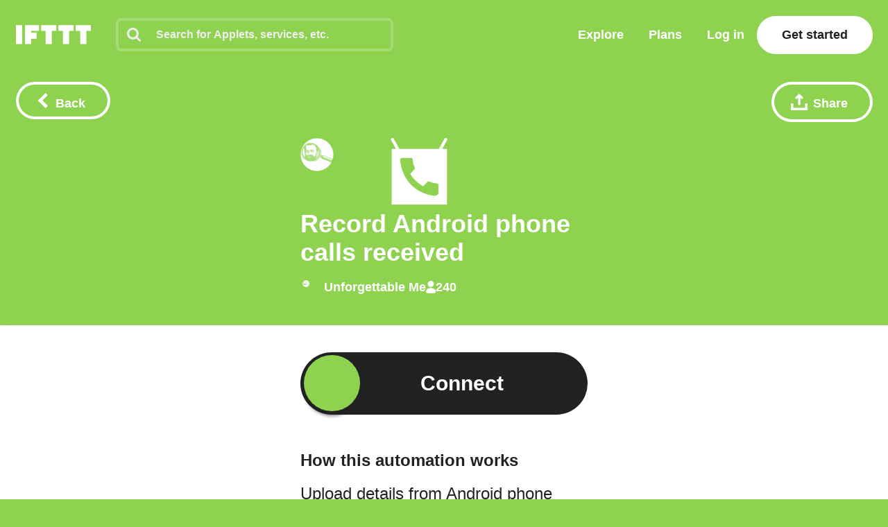

--- FILE ---
content_type: text/css
request_url: https://web-assets.ifttt.com/builds/assets/unauthenticated_applet-Cohcfnqh.css
body_size: 31687
content:
@keyframes fadeout{0%{opacity:1}to{opacity:0}}@keyframes fadein{0%{opacity:0}to{opacity:1}}.fadeout,.fadein{animation-duration:.5s;animation-fill-mode:forwards}.fadeout{animation-name:fadeout}.fadein{animation-name:fadein}.small-applet-connect-button-wrapper{width:8.4em;margin:0 1.2em}.connect-button-outline{border:3px solid #ffffffab;border-radius:2.5em}.connect-button-outline:not(.small-flavor) .connect-button{cursor:pointer;border-radius:2.5em;width:23em;height:5em;margin:0 auto;position:relative;overflow:visible}.connect-button-outline:not(.small-flavor) .connect-button .alt-brand-color{background:#ffffff40!important}.connect-button-outline:not(.small-flavor) .connect-button .service-icon{z-index:990;border-radius:50%;flex-direction:row;justify-content:center;align-items:center;width:4.5em;height:4.5em;margin:0;display:flex;position:absolute;top:.23em;left:.3em;box-shadow:0 .361em .306em #2229}.connect-button-outline:not(.small-flavor) .connect-button .service-icon img{filter:grayscale();width:2em;height:2em}.connect-button-outline:not(.small-flavor) .connect-button .service-icon.will-connect{opacity:1;transition:opacity .1s cubic-bezier(.455,.03,.515,.955),left .1s cubic-bezier(.455,.03,.515,.955)}.connect-button-outline:not(.small-flavor) .connect-button .service-icon.will-disconnect{opacity:1;transition:opacity .8s cubic-bezier(.455,.03,.515,.955),left .8s cubic-bezier(.455,.03,.515,.955)}.connect-button-outline:not(.small-flavor) .connect-button .service-icon.slide-in{opacity:0;left:.3em}.connect-button-outline:not(.small-flavor) .connect-button .service-icon.connected{opacity:1;left:18.2em}.connect-button-outline:not(.small-flavor) .connect-button .service-icon.slide-out{opacity:0;left:9.1em}.connect-button-outline:not(.small-flavor) .connect-button .service-icon.did-slide{visibility:hidden}.connect-button-outline:not(.small-flavor) .connect-button .service-icon.will-slide-from-middle{opacity:0;visibility:visible;left:9.1em}.connect-button-outline:not(.small-flavor) .connect-button .connect-cta{opacity:1;color:#fff;text-align:center;z-index:990;border-radius:2.5em;flex-direction:row;align-items:center;width:23em;height:100%;font-weight:700;transition:opacity 1.4s linear;display:flex;position:absolute;top:0;right:auto}.connect-button-outline:not(.small-flavor) .connect-button .connect-cta>div{color:#fff;text-align:center;justify-content:center;width:15.1em;margin-left:5.4em;display:flex}.connect-button-outline:not(.small-flavor) .connect-button .connect-cta>div>span{font-size:30px}.connect-button-outline:not(.small-flavor) .connect-button .connect-cta>div.no-knob{width:23em;margin:0;margin:initial}.connect-button-outline:not(.small-flavor) .connect-button .connect-cta.connected{justify-content:flex-end;display:flex}.connect-button-outline:not(.small-flavor) .connect-button .connect-cta.connected>div{width:15.1em;margin-left:0;margin-right:5.4em}.connect-button-outline:not(.small-flavor) .connect-button .connect-cta.with-animation{padding-left:1em}.connect-button-outline:not(.small-flavor) .connect-button .connect-cta.with-animation>div{width:23em}.connect-button-outline.small-flavor{border-radius:1em;border:none!important;border:initial!important}.connect-button-outline.small-flavor .connect-button{cursor:pointer;border-radius:1em;width:8.12em;height:2em;margin:0 auto;position:relative;overflow:visible}.connect-button-outline.small-flavor .connect-button .alt-brand-color{background:#ffffff40!important}.connect-button-outline.small-flavor .connect-button .service-icon{z-index:999;border-radius:50%;flex-direction:row;justify-content:center;align-items:center;width:1.55em;height:1.55em;margin:0;display:flex;position:absolute;top:.23em;left:.3em;box-shadow:0 .361em .306em #2229}.connect-button-outline.small-flavor .connect-button .service-icon img{filter:grayscale();width:2em;height:2em}.connect-button-outline.small-flavor .connect-button .service-icon.connected{left:6.28em}.connect-button-outline.small-flavor .connect-button .connect-cta{opacity:1;color:#fff;text-align:center;z-index:999;border-radius:1em;flex-direction:row;align-items:center;width:8.12em;height:100%;font-weight:700;transition:opacity 1.4s linear;display:flex;position:absolute;top:0;right:auto}.connect-button-outline.small-flavor .connect-button .connect-cta>div{color:#fff;text-align:center;justify-content:center;width:4.67em;margin-left:2.45em}.connect-button-outline.small-flavor .connect-button .connect-cta.connected{justify-content:flex-end}.connect-button-outline.small-flavor .connect-button .connect-cta.connected>div{margin-left:0;margin-left:initial;margin-right:2.45em}.connect-button-outline.small-flavor .connect-button .connect-cta>div.no-knob{width:8.12em;margin:0;margin:initial}.connect-button-outline.small-flavor .connect-button .connect-cta>div>span{font-size:14px;display:block}.connect-button-outline.small-flavor .connect-button .connect-cta.with-animation{padding-left:1em}.connect-button-outline.small-flavor .connect-button .connect-cta.with-animation>div{width:8.12em}.connect-button-outline .success-animation-container{z-index:995;opacity:1;background:0 0;width:7.5em;height:auto;max-height:5em;position:absolute;top:.5em;left:7.75em;overflow:hidden}.connect-button-outline .meter-container{z-index:996;background:0 0;border-radius:2.5em;width:23em;height:100%;margin-left:0;transition:opacity 1.3s linear;position:absolute;top:0;left:0;overflow:hidden}.connect-button-outline .meter-container:has(.meter){opacity:1}.connect-button-outline #progress-meter{visibility:hidden;z-index:997;background-color:#414141;width:23em;height:100%;transition:width 2s linear;position:absolute;top:0;right:0}.connect-button-outline #progress-meter.meter{visibility:visible;width:0;display:block}.connect-button-outline .status{color:#fff;background-color:#222;border-radius:2.5em;justify-content:center;align-items:center;position:relative;overflow:hidden}.connect-button-outline .status>span{z-index:1000}.connect-button-outline .fade-out{opacity:0}.connect-button-outline .opacity-1{opacity:1}@keyframes slide-out-from-middle{0%{opacity:0;left:9.1em}to{opacity:1;left:18.2em}}@keyframes fade-out-fade-in{0%{opacity:1}to{opacity:0}}.connect-button-outline .slide-out-from-middle{-webkit-animation-name:slide-out-from-middle;-webkit-animation-duration:.6s;-webkit-animation-timing-function:cubic-bezier(.455,.03,.515,.955);-webkit-animation-delay:0;animation-name:slide-out-from-middle;animation-duration:.6s;animation-timing-function:cubic-bezier(.455,.03,.515,.955);-webkit-animation-fill-mode:none;animation-delay:0;animation-fill-mode:none}.connect-button-outline .fade-out-fade-in{animation-name:fade-out-fade-in;animation-duration:1.3s;animation-timing-function:linear;animation-delay:.1s;animation-fill-mode:none}body input,body label,body select,body button,body textarea{vertical-align:middle;white-space:normal;background:0 0;border:0;margin:0;padding:0;display:inline-block}body{background-color:#fff;flex-direction:column;min-height:100vh;margin:0;padding:0;display:flex}body input:focus{outline:0}body input{box-sizing:content-box}body button,body input[type=reset],body input[type=button],body input[type=submit],body input[type=checkbox],body input[type=radio],body select,body textarea{box-sizing:border-box}body textarea{vertical-align:top;overflow:auto}body select[multiple]{vertical-align:top}*{-webkit-tap-highlight-color:transparent}span{font-size:inherit}svg{fill:currentColor}.empty-state-container{color:#222;max-width:20em;margin-left:auto;margin-right:auto}.empty-state-container.diy-filter{text-align:center}.empty-state-container div.illustration{background-position:50%;background-repeat:no-repeat;background-size:contain;width:100%;min-height:200px;margin-top:2em;margin-bottom:0}.empty-state-container div.illustration.empty-state-mag{background-image:url(https://web-assets.ifttt.com/builds/assets/person_with_magnifying_glass-uwb1I3N5.svg)}.empty-state-container div.illustration.empty-state-box{background-image:url("data:image/svg+xml,%3csvg%20width='146'%20height='132'%20viewBox='0%200%20146%20132'%20fill='none'%20xmlns='http://www.w3.org/2000/svg'%3e%3cpath%20d='M108.121-.00000762939H75.8555L112.834%2021.6517H145.1L108.121-.00000762939ZM113.831%2021.6538H.902344V132H113.831V21.6538Z'%20fill='%23999'/%3e%3cpath%20d='M74.1172%204.69483H41.8522L.902344%2021.6532H33.1673L74.1172%204.69483ZM145.098%20132H33.1641V21.6538H145.098V132Z'%20fill='%23C3C3C3'/%3e%3cpath%20d='M104.152%2050.0459H74.1172V21.6534H104.152V50.0459ZM104.152%20132H74.1172V103.608H104.152V132Z'%20fill='%23EEE'/%3e%3c/svg%3e")}.empty-state-container p{margin-bottom:2em}.empty-state-container a{margin:0 -1em}html,body{color:#222;text-rendering:optimizelegibility;-webkit-font-smoothing:antialiased;-moz-osx-font-smoothing:grayscale;-moz-font-feature-settings:"liga", "kern";direction:ltr;max-width:100%;font-family:Avenir Next,Avenir Next W01,Avenir,helvetica,arial,sans-serif;font-size:20px;font-weight:500;line-height:1.2;overflow-x:clip}button,.button{font-family:Avenir Next,Avenir Next W01,Avenir,helvetica,arial,sans-serif}h1,h2,h3,h4,h5,h6{margin-bottom:.5em;font-weight:700}h1.text-align-center,h2.text-align-center,h3.text-align-center,h4.text-align-center,h5.text-align-center,h6.text-align-center{text-align:center}h1,h2.alt-title{font-size:2.66667rem;font-weight:800;line-height:3.11111rem}h2,h3.secondary-cta-header{font-size:1.77778rem;line-height:2.66667rem}h1.page-title{font-size:3.55556rem;font-weight:800;line-height:4.44444rem}h3{font-size:1.33333rem;line-height:1.77778rem}h4{font-size:1.11111rem;line-height:1.55556rem}h5,h6{font-size:.888889rem;line-height:1.33333rem}abbr{text-decoration:none}code,kbd,pre{font-family:Menlo,SFMono-Regular,Consolas,Liberation Mono,monospace}.list-with-bullets li{padding-left:1em}.list-with-bullets li:before{content:"•";margin-left:-1em;margin-right:.5em}svg.badge-inversed-color path{fill:#fff}.ifttt-logo-with-badge{justify-content:center;align-items:center;width:100%;display:flex}.ifttt-logo-with-badge svg,.ifttt-logo-with-badge img{width:auto;height:1em}.ifttt-logo-with-badge svg:first-child,.ifttt-logo-with-badge img:first-child{width:auto;height:.74em}.ifttt-logo-with-badge svg:nth-child(2),.ifttt-logo-with-badge img:nth-child(2){margin-left:.45em}.card-badge.fixed{position:absolute;bottom:1.2em;right:1.2em}.card-badge{width:40px;height:24px;display:inline-block}.card-badge svg,.card-badge img{width:40px;height:auto}.card-badge svg path{fill:#fff}.button-primary,.button-secondary{cursor:pointer;color:#fff;vertical-align:middle;text-align:center;white-space:nowrap;background-color:#222;border-radius:5rem;justify-content:center;font-family:Avenir Next,Avenir Next W01,Avenir,helvetica,arial,sans-serif;font-weight:700;line-height:2.4rem;display:inline-flex}.button-primary:hover,.button-primary:focus,.button-secondary:hover,.button-secondary:focus{filter:opacity();background-color:#333}.button-primary:active,.button-secondary:active{filter:opacity(.85);background-color:#333}.button-primary:link,.button-primary:visited,.button-secondary:link,.button-secondary:visited{color:#fff}.button-primary.full-width,.button-secondary.full-width{width:100%}.button-primary{min-width:300px;padding:1.6rem 4.4rem;font-size:1.8rem}.button-secondary{padding:.8rem 2.8rem;font-size:1.4rem}.button-with-icon .button-icon{justify-content:center;align-self:center;display:inline-flex}.button-with-icon.button-secondary{padding-left:2.4rem}.button-with-icon.button-secondary .button-icon{width:1.6rem;max-height:1.6rem;margin-right:.8rem}.button-primary,.button-secondary,.button-tertiary,.button-tertiary-mobile,.button-mobile-large,.button-mobile-medium{cursor:pointer;color:#fff;vertical-align:middle;text-align:center;white-space:nowrap;background-color:#222;border-radius:5rem;justify-content:center;font-family:Avenir Next,Avenir Next W01,Avenir,helvetica,arial,sans-serif;font-weight:700;line-height:48px;display:inline-flex}.button-primary:hover,.button-primary:focus,.button-secondary:hover,.button-secondary:focus,.button-tertiary:hover,.button-tertiary-mobile:hover,.button-tertiary:focus,.button-tertiary-mobile:focus,.button-mobile-large:hover,.button-mobile-large:focus,.button-mobile-medium:hover,.button-mobile-medium:focus{filter:opacity();background-color:#333}.button-primary:active,.button-secondary:active,.button-tertiary:active,.button-tertiary-mobile:active,.button-mobile-large:active,.button-mobile-medium:active{filter:opacity(.85);background-color:#333}.button-primary:disabled,.button-secondary:disabled,.button-tertiary:disabled,.button-tertiary-mobile:disabled,.button-mobile-large:disabled,.button-mobile-medium:disabled{cursor:not-allowed;background-color:#999}.button-primary:link,.button-primary:visited,.button-secondary:link,.button-secondary:visited,.button-tertiary:link,.button-tertiary-mobile:link,.button-tertiary:visited,.button-tertiary-mobile:visited,.button-mobile-large:link,.button-mobile-large:visited,.button-mobile-medium:link,.button-mobile-medium:visited{color:#fff}.button-primary.button-on-color,.button-secondary.button-on-color,.button-tertiary.button-on-color,.button-on-color.button-tertiary-mobile,.button-mobile-large.button-on-color,.button-mobile-medium.button-on-color{color:#222;background-color:#fff}.button-primary.button-on-color:hover,.button-primary.button-on-color:focus,.button-secondary.button-on-color:hover,.button-secondary.button-on-color:focus,.button-tertiary.button-on-color:hover,.button-on-color.button-tertiary-mobile:hover,.button-tertiary.button-on-color:focus,.button-on-color.button-tertiary-mobile:focus,.button-mobile-large.button-on-color:hover,.button-mobile-large.button-on-color:focus,.button-mobile-medium.button-on-color:hover,.button-mobile-medium.button-on-color:focus{background-color:#eee}.button-primary.button-on-color:active,.button-secondary.button-on-color:active,.button-tertiary.button-on-color:active,.button-on-color.button-tertiary-mobile:active,.button-mobile-large.button-on-color:active,.button-mobile-medium.button-on-color:active{filter:opacity(.9);background-color:#eee}.button-primary.button-on-color:disabled,.button-secondary.button-on-color:disabled,.button-tertiary.button-on-color:disabled,.button-on-color.button-tertiary-mobile:disabled,.button-mobile-large.button-on-color:disabled,.button-mobile-medium.button-on-color:disabled{color:#999;background-color:#eee}.button-primary.button-cancel-link,.button-secondary.button-cancel-link,.button-tertiary.button-cancel-link,.button-cancel-link.button-tertiary-mobile,.button-mobile-large.button-cancel-link,.button-mobile-medium.button-cancel-link{box-shadow:none;color:#222;background:0 0}.button-primary.full-width,.button-secondary.full-width,.button-tertiary.full-width,.full-width.button-tertiary-mobile,.button-mobile-large.full-width,.button-mobile-medium.full-width{width:100%}.button-tertiary,.button-tertiary-mobile{padding:.2rem 2rem;font-size:1rem}.button-mobile-large{padding:12px 48px;font-size:22px}.button-mobile-medium{padding:0 32px;font-size:16px}.button-with-icon.button-primary{padding-left:3.6rem}.button-with-icon.button-primary .button-icon{width:2rem;max-height:2rem;margin-right:.8rem}.button-with-icon.button-tertiary,.button-with-icon.button-tertiary-mobile{padding-left:1.6rem}.button-with-icon.button-tertiary .button-icon,.button-with-icon.button-tertiary-mobile .button-icon{width:1.2rem;max-height:1.2rem;margin-right:.4rem}.button-with-badge-pro{position:relative}.button-with-badge-pro:after{content:"";box-sizing:border-box;background-image:url("data:image/svg+xml,%3csvg%20viewBox='0%200%20120%2070'%20width='120'%20height='70'%20fill='none'%20xmlns='http://www.w3.org/2000/svg'%3e%3cpath%20d='M46.176%2029.884C46.176%2029.284%2046.056%2028.792%2045.816%2028.408%2045.576%2028.024%2045.252%2027.724%2044.844%2027.508%2044.436%2027.292%2043.968%2027.148%2043.44%2027.076%2042.936%2027.004%2042.408%2026.968%2041.856%2026.968H39.156V32.98H41.748C42.324%2032.98%2042.876%2032.932%2043.404%2032.836%2043.932%2032.74%2044.4%2032.572%2044.808%2032.332%2045.24%2032.092%2045.576%2031.78%2045.816%2031.396%2046.056%2030.988%2046.176%2030.484%2046.176%2029.884zM80.8291%2036.76C81.0211%2037.312%2081.1171%2037.876%2081.1171%2038.452%2081.1171%2039.028%2081.0211%2039.592%2080.8291%2040.144%2080.6611%2040.696%2080.3971%2041.2%2080.0371%2041.656%2079.6771%2042.088%2079.2331%2042.436%2078.7051%2042.7%2078.1771%2042.964%2077.5651%2043.096%2076.8691%2043.096%2076.1731%2043.096%2075.5611%2042.964%2075.0331%2042.7%2074.5051%2042.436%2074.0611%2042.088%2073.7011%2041.656%2073.3411%2041.2%2073.0651%2040.696%2072.8731%2040.144%2072.7051%2039.592%2072.6211%2039.028%2072.6211%2038.452%2072.6211%2037.876%2072.7051%2037.312%2072.8731%2036.76%2073.0651%2036.208%2073.3291%2035.728%2073.6651%2035.32%2074.0251%2034.888%2074.4691%2034.54%2074.9971%2034.276%2075.5251%2034.012%2076.1371%2033.88%2076.8331%2033.88%2077.5291%2033.88%2078.1411%2034.012%2078.6691%2034.276%2079.1971%2034.54%2079.6411%2034.888%2080.0011%2035.32%2080.3611%2035.728%2080.6371%2036.208%2080.8291%2036.76z'%20fill='%23222'/%3e%3cpath%20fill-rule='evenodd'%20clip-rule='evenodd'%20d='M12%200C5.37258%200%200%205.37258%200%2012V58C0%2064.6274%205.37259%2070%2012%2070H108C114.627%2070%20120%2064.6274%20120%2058V12C120%205.37258%20114.627%200%20108%200H12ZM52.332%2029.848C52.332%2031.336%2052.056%2032.596%2051.504%2033.628C50.952%2034.636%2050.208%2035.452%2049.272%2036.076C48.336%2036.7%2047.256%2037.156%2046.032%2037.444C44.808%2037.732%2043.536%2037.876%2042.216%2037.876H39.156V47.488H33V22H42.36C43.752%2022%2045.048%2022.144%2046.248%2022.432C47.472%2022.696%2048.528%2023.14%2049.416%2023.764C50.328%2024.364%2051.036%2025.168%2051.54%2026.176C52.068%2027.16%2052.332%2028.384%2052.332%2029.848ZM65.7845%2034.384C65.5205%2034.312%2065.2565%2034.264%2064.9925%2034.24C64.7525%2034.216%2064.5125%2034.204%2064.2725%2034.204C63.4805%2034.204%2062.8085%2034.348%2062.2565%2034.636C61.7285%2034.924%2061.2965%2035.272%2060.9605%2035.68C60.6485%2036.088%2060.4205%2036.532%2060.2765%2037.012C60.1325%2037.492%2060.0605%2037.912%2060.0605%2038.272V47.488H54.1565V29.56H59.8445V32.152H59.9165C60.3725%2031.24%2061.0205%2030.496%2061.8605%2029.92C62.7005%2029.344%2063.6725%2029.056%2064.7765%2029.056C65.0165%2029.056%2065.2445%2029.068%2065.4605%2029.092C65.7005%2029.116%2065.8925%2029.152%2066.0365%2029.2L65.7845%2034.384ZM86.0131%2042.448C86.5411%2041.248%2086.8051%2039.916%2086.8051%2038.452C86.8051%2036.988%2086.5411%2035.668%2086.0131%2034.492C85.4851%2033.316%2084.7651%2032.32%2083.8531%2031.504C82.9411%2030.688%2081.8851%2030.064%2080.6851%2029.632C79.4851%2029.2%2078.2011%2028.984%2076.8331%2028.984C75.4891%2028.984%2074.2051%2029.2%2072.9811%2029.632C71.7811%2030.064%2070.7251%2030.688%2069.8131%2031.504C68.9251%2032.32%2068.2171%2033.316%2067.6891%2034.492C67.1611%2035.668%2066.8971%2036.988%2066.8971%2038.452C66.8971%2039.916%2067.1611%2041.248%2067.6891%2042.448C68.2171%2043.624%2068.9251%2044.632%2069.8131%2045.472C70.7251%2046.288%2071.7811%2046.924%2072.9811%2047.38C74.2051%2047.836%2075.4891%2048.064%2076.8331%2048.064C78.2011%2048.064%2079.4851%2047.836%2080.6851%2047.38C81.8851%2046.924%2082.9411%2046.288%2083.8531%2045.472C84.7651%2044.632%2085.4851%2043.624%2086.0131%2042.448Z'%20fill='%23222'/%3e%3c/svg%3e");background-size:35px;border:1px solid #fff;border-radius:4px;width:35px;height:22px;display:inline-block;position:absolute;top:3px}.button-with-badge-pro.plus-icon-button:after{top:-8px;right:-23px}.button-with-badge-new{position:relative}.button-with-badge-new:after{content:url("data:image/svg+xml,%3csvg%20width='35'%20height='21'%20viewBox='0%200%2035%2021'%20fill='none'%20xmlns='http://www.w3.org/2000/svg'%3e%3crect%20x='4'%20y='3'%20width='27'%20height='14'%20fill='%23fff'/%3e%3cpath%20fill-rule='evenodd'%20clip-rule='evenodd'%20d='M4%200H31C33.2091%200%2035%201.79086%2035%204V17C35%2019.2091%2033.2091%2021%2031%2021H4C1.79086%2021%200%2019.2091%200%2017V4C0%201.79086%201.79086%200%204%200ZM7.76719%209.36992L10.6171%2013.9999H12.5571V6.91992H10.8971L10.9371%2011.5399H10.9071L8.06719%206.91992H6.11719V13.9999H7.77719L7.73719%209.36992H7.76719ZM14.0175%206.91992V13.9999H18.9575V12.5399H15.6675V11.0699H18.6075V9.6999H15.6675V8.36992H18.7775V6.91992H14.0175ZM25.9018%2013.9999H27.5918L29.6118%206.91992H27.8318L26.6918%2011.6299H26.6618L25.3918%206.91992H23.6118L22.3518%2011.6299H22.3218L21.2018%206.91992H19.3618L21.3718%2013.9999H23.0718L24.4718%209.20992H24.5018L25.9018%2013.9999Z'%20fill='%232CBE60'/%3e%3c/svg%3e");width:35px;height:21px;position:absolute;top:3px}.button-with-badge-new.button-secondary:after{top:-14px;right:-5px}.button-with-badge-new.button-tertiary:after,.button-with-badge-new.button-tertiary-mobile:after{top:-12px;right:-13px}.button-with-badge-new.plus-icon-button:after{top:-8px;right:-23px}.button-outlined{color:#222;background-color:#fff;box-shadow:inset 0 0 0 4px #222}.button-outlined:link,.button-outlined:visited,.button-outlined.button-primary,.button-outlined.button-secondary,.button-outlined.button-tertiary,.button-outlined.button-tertiary-mobile,.button-outlined.button-primary:link,.button-outlined.button-primary:visited,.button-outlined.button-secondary:link,.button-outlined.button-secondary:visited,.button-outlined.button-tertiary:link,.button-outlined.button-tertiary-mobile:link,.button-outlined.button-tertiary:visited,.button-outlined.button-tertiary-mobile:visited{color:#222}.button-outlined:hover,.button-outlined:focus{color:#333;background-color:#fff;box-shadow:inset 0 0 0 4px #333}.button-outlined:active{color:#333;filter:opacity(.85);background-color:#fff;box-shadow:inset 0 0 0 4px #333}.button-outlined:disabled{color:#999;background-color:#fff;box-shadow:inset 0 0 0 4px #999}.button-outlined.button-on-color{color:#fff;background-color:#0000;box-shadow:inset 0 0 0 4px #fff}.button-outlined.button-on-color.button-primary,.button-outlined.button-on-color.button-secondary,.button-outlined.button-on-color.button-tertiary,.button-outlined.button-on-color.button-tertiary-mobile,.button-outlined.button-on-color.button-primary:link,.button-outlined.button-on-color.button-primary:visited,.button-outlined.button-on-color.button-secondary:link,.button-outlined.button-on-color.button-secondary:visited,.button-outlined.button-on-color.button-tertiary:link,.button-outlined.button-on-color.button-tertiary-mobile:link,.button-outlined.button-on-color.button-tertiary:visited,.button-outlined.button-on-color.button-tertiary-mobile:visited{color:#fff}.button-outlined.button-on-color:hover,.button-outlined.button-on-color:focus{color:#eee;background-color:#0000;box-shadow:inset 0 0 0 4px #eee}.button-outlined.button-on-color:active{color:#eee;filter:opacity(.9);background-color:#0000;box-shadow:inset 0 0 0 4px #eee}.button-outlined.button-on-color:disabled{color:#eee;background-color:#0000;box-shadow:inset 0 0 0 4px #eee}.share-button-fixed{margin-left:1em}.action-buttons-container{flex-direction:column;align-items:center;width:100%;display:inline-flex}.action-buttons-container button+button{margin:.5em}.button-tertiary-mobile{margin:0 auto;padding:4px 40px;font-size:16px}html{box-sizing:border-box;height:100%}*,:before,:after{box-sizing:inherit;outline:0}ul{margin:0;padding:0;list-style:none}a:focus,a:hover{filter:opacity(.9)}a:active{filter:opacity(.8)}a{color:#222;text-decoration:none}a.with-decoration{text-decoration:underline}hr{border:none;border-bottom:3px solid #f5f5f5;margin:5px 0}.hide{display:none!important}main{flex:1}.container{width:100%;max-width:1444px;margin-left:auto;margin-right:auto;padding:0 2em}.container.web{padding:2em 2em 7.5rem}header.container{max-width:none}.invisible-tile{height:0!important;min-height:0!important}#nprogress .bar{z-index:1031;background:#29d;width:100%;height:2px;position:fixed;top:0;left:0}#nprogress .peg{box-shadow:none;opacity:1;width:100px;height:100%;display:block;position:absolute;right:0;transform:rotate(3deg)translateY(-4px);box-shadow:0 0 10px #29d,0 0 5px #29d}.grid{flex-wrap:wrap;margin:-1em 0 1em -1em;padding:0;list-style:none;display:flex}.grid>div{padding:1em 0 0 1em}.grid-fit{flex-wrap:wrap;margin:-1em 0 1em;padding:0;list-style:none;display:flex}.grid-fit>div{padding:1em 0 0 1em}.grid-cell{flex:1}.grid-cell-center{flex:1;align-self:center}.grid-cell-bottom{flex:1;align-self:flex-end}body input[type=password]::-webkit-input-placeholder{color:#ccc;opacity:1}body input[type=email]::-webkit-input-placeholder{color:#ccc;opacity:1}body input[type=search]::-webkit-input-placeholder{color:#ccc;opacity:1}body input[type=text]::-webkit-input-placeholder{color:#ccc;opacity:1}:-moz-any(body input[type=password]:-moz-placeholder-shown,body input[type=email]:-moz-placeholder-shown,body input[type=search]:-moz-placeholder-shown,body input[type=text]:-moz-placeholder-shown){color:#ccc;opacity:1}:is(body input[type=password]:placeholder-shown,body input[type=email]:placeholder-shown,body input[type=search]:placeholder-shown,body input[type=text]:placeholder-shown){color:#ccc;opacity:1}body input[type=password]::-moz-placeholder{color:#ccc;opacity:1}body input[type=email]::-moz-placeholder{color:#ccc;opacity:1}body input[type=search]::-moz-placeholder{color:#ccc;opacity:1}body input[type=text]::-moz-placeholder{color:#ccc;opacity:1}:is(body input[type=password]:-ms-placeholder-shown,body input[type=email]:-ms-placeholder-shown,body input[type=search]:-ms-placeholder-shown,body input[type=text]:-ms-placeholder-shown){color:#ccc;opacity:1}:is(body input[type=password]:placeholder-shown,body input[type=email]:placeholder-shown,body input[type=search]:placeholder-shown,body input[type=text]:placeholder-shown){color:#ccc;opacity:1}body input[type=password],body input[type=email],body input[type=search],body input[type=text]{color:#222;box-sizing:border-box;appearance:none;background:#fff;border:.25em solid #eee;border-radius:.5em;width:100%;padding:.5em .75em;font-family:Avenir Next,Avenir Next W01,Avenir,helvetica,arial,sans-serif;font-size:1.33333em;font-weight:700;display:inline-block}body input[type=password]:active:not(:disabled),body input[type=password]:focus:not(:disabled),body input[type=email]:active:not(:disabled),body input[type=email]:focus:not(:disabled),body input[type=search]:active:not(:disabled),body input[type=search]:focus:not(:disabled),body input[type=text]:active:not(:disabled),body input[type=text]:focus:not(:disabled){color:#222;border-color:#222}body input[type=password]::-moz-placeholder{color:#222;opacity:.25}body input[type=email]::-moz-placeholder{color:#222;opacity:.25}body input[type=search]::-moz-placeholder{color:#222;opacity:.25}body input[type=text]::-moz-placeholder{color:#222;opacity:.25}body input[type=password]::placeholder,body input[type=email]::placeholder,body input[type=search]::placeholder,body input[type=text]::placeholder{color:#222;opacity:.25}body input[type=password]:focus[readonly],body input[type=email]:focus[readonly],body input[type=search]:focus[readonly],body input[type=text]:focus[readonly]{border-color:#eee}body input[type=password]:active[readonly],body input[type=email]:active[readonly],body input[type=search]:active[readonly],body input[type=text]:active[readonly]{border-color:#09f}body input[type=password][readonly],body input[type=email][readonly],body input[type=search][readonly],body input[type=text][readonly]{cursor:pointer}body input[type=password]:-webkit-autofill{font-family:Avenir Next,Avenir Next W01,Avenir,helvetica,arial,sans-serif;font-size:1.33333em;-webkit-box-shadow:inset 0 0 0 1000px #fff}body input[type=password]:-webkit-autofill:hover{font-family:Avenir Next,Avenir Next W01,Avenir,helvetica,arial,sans-serif;font-size:1.33333em;-webkit-box-shadow:inset 0 0 0 1000px #fff}body input[type=password]:-webkit-autofill:focus{font-family:Avenir Next,Avenir Next W01,Avenir,helvetica,arial,sans-serif;font-size:1.33333em;-webkit-box-shadow:inset 0 0 0 1000px #fff}body input[type=email]:-webkit-autofill{font-family:Avenir Next,Avenir Next W01,Avenir,helvetica,arial,sans-serif;font-size:1.33333em;-webkit-box-shadow:inset 0 0 0 1000px #fff}body input[type=email]:-webkit-autofill:hover{font-family:Avenir Next,Avenir Next W01,Avenir,helvetica,arial,sans-serif;font-size:1.33333em;-webkit-box-shadow:inset 0 0 0 1000px #fff}body input[type=email]:-webkit-autofill:focus{font-family:Avenir Next,Avenir Next W01,Avenir,helvetica,arial,sans-serif;font-size:1.33333em;-webkit-box-shadow:inset 0 0 0 1000px #fff}body input[type=search]:-webkit-autofill{font-family:Avenir Next,Avenir Next W01,Avenir,helvetica,arial,sans-serif;font-size:1.33333em;-webkit-box-shadow:inset 0 0 0 1000px #fff}body input[type=search]:-webkit-autofill:hover{font-family:Avenir Next,Avenir Next W01,Avenir,helvetica,arial,sans-serif;font-size:1.33333em;-webkit-box-shadow:inset 0 0 0 1000px #fff}body input[type=search]:-webkit-autofill:focus{font-family:Avenir Next,Avenir Next W01,Avenir,helvetica,arial,sans-serif;font-size:1.33333em;-webkit-box-shadow:inset 0 0 0 1000px #fff}body input[type=text]:-webkit-autofill{font-family:Avenir Next,Avenir Next W01,Avenir,helvetica,arial,sans-serif;font-size:1.33333em;-webkit-box-shadow:inset 0 0 0 1000px #fff}body input[type=text]:-webkit-autofill:hover{font-family:Avenir Next,Avenir Next W01,Avenir,helvetica,arial,sans-serif;font-size:1.33333em;-webkit-box-shadow:inset 0 0 0 1000px #fff}body input[type=text]:-webkit-autofill:focus{font-family:Avenir Next,Avenir Next W01,Avenir,helvetica,arial,sans-serif;font-size:1.33333em;-webkit-box-shadow:inset 0 0 0 1000px #fff}.form input[type=email],.form input[type=text]{width:100%;padding:.5em .75em}.form input[type=email]:disabled,.form input[type=text]:disabled{opacity:.5}.form input[type=password]+.visibility-toggle,.form input[type=text]+.visibility-toggle{width:0;height:0;position:absolute;top:29px;right:50px}.form input[type=password]+.visibility-toggle svg,.form input[type=text]+.visibility-toggle svg{fill:none}.form input[type=text]+.visibility-toggle{top:29.5px;right:49.7px}.form .field+.field{margin-top:1.5em;margin-bottom:.675em}.form .field input{box-sizing:border-box}.form .field .input{position:relative}.form .field .input+.input{margin-top:.5em}.form .field .note{margin:.5em 0 0 .2em}.form .field .note a.open-in-new:after{background-image:url("data:image/svg+xml,%3csvg%20height='13'%20viewBox='0%200%2013%2013'%20width='13'%20xmlns='http://www.w3.org/2000/svg'%3e%3cpath%20d='m9.5%202-3.5%203.5%201.5%201.5%203.5-3.5v2.5h2v-6h-6v2zm-8.5-1h3v2h-2v4h-2v-6zm9%208h2v4h-2zm-10-2h2v6h-2zm10%204v2h-8v-2z'%20fill-rule='evenodd'/%3e%3c/svg%3e")}.form .field .note a:link{color:inherit;text-decoration:underline}.form .field .link{margin-top:.75em;font-weight:700;display:inline-block}.form .grouped-field{margin-top:2em;margin-left:3em}.form .grouped-field .input-group+.input-group{margin-top:1em}.form .label{width:100%;margin-bottom:.375em;font-size:1.125em;font-weight:700;display:table}.form .input-group{border-collapse:separate;width:100%;display:table}.form .action,.form .actions{margin-top:2em}.form .action .secondary-action,.form .actions .secondary-action{margin:0 .5em;padding:1em}.form .action .secondary-action:link,.form .action .secondary-action:visited,.form .actions .secondary-action:link,.form .actions .secondary-action:visited{color:#09f}.form .action .tertiary-action,.form .actions .tertiary-action{margin:1.5em auto 0;display:block}.form .action{text-align:center}.form .action>.btn{display:block}.form .grecaptcha-badge{opacity:.05}.form-section{border-bottom:3px solid #f5f5f5;padding:1em 0 1.5em}.form-section.no-bottom{border-bottom:0;border-bottom:initial}.form-section p{line-height:1.5}.form-section p:first-child{margin-top:0}.form-section p.warning{color:#d0011b}body input[type=text],body input[type=password],body input[type=tel],body input[type=email],body input[type=search],body input[type=url],body select,body textarea{color:#222;box-sizing:border-box;appearance:none;background:#fff;border:.25em solid #eee;border-radius:.5em;width:100%;padding:.5em .75em;font-family:Avenir Next,Avenir Next W01,Avenir,helvetica,arial,sans-serif;font-size:1.33333em;font-weight:700;display:inline-block}body input[type=text]::-webkit-input-placeholder{color:#ccc;opacity:1}body input[type=password]::-webkit-input-placeholder{color:#ccc;opacity:1}body input[type=tel]::-webkit-input-placeholder{color:#ccc;opacity:1}body input[type=email]::-webkit-input-placeholder{color:#ccc;opacity:1}body input[type=search]::-webkit-input-placeholder{color:#ccc;opacity:1}body input[type=url]::-webkit-input-placeholder{color:#ccc;opacity:1}body select::-webkit-input-placeholder{color:#ccc;opacity:1}body textarea::-webkit-input-placeholder{color:#ccc;opacity:1}body input[type=text]:-moz-placeholder-shown{color:#ccc;opacity:1}body input[type=password]:-moz-placeholder-shown{color:#ccc;opacity:1}body input[type=tel]:-moz-placeholder-shown{color:#ccc;opacity:1}body input[type=email]:-moz-placeholder-shown{color:#ccc;opacity:1}body input[type=search]:-moz-placeholder-shown{color:#ccc;opacity:1}body input[type=url]:-moz-placeholder-shown{color:#ccc;opacity:1}body select:-moz-placeholder-shown{color:#ccc;opacity:1}body textarea:-moz-placeholder-shown{color:#ccc;opacity:1}body input[type=text]::-moz-placeholder{color:#ccc;opacity:1}body input[type=password]::-moz-placeholder{color:#ccc;opacity:1}body input[type=tel]::-moz-placeholder{color:#ccc;opacity:1}body input[type=email]::-moz-placeholder{color:#ccc;opacity:1}body input[type=search]::-moz-placeholder{color:#ccc;opacity:1}body input[type=url]::-moz-placeholder{color:#ccc;opacity:1}body select::-moz-placeholder{color:#ccc;opacity:1}body textarea::-moz-placeholder{color:#ccc;opacity:1}body input[type=text]:-ms-placeholder-shown{color:#ccc;opacity:1}body input[type=password]:-ms-placeholder-shown{color:#ccc;opacity:1}body input[type=tel]:-ms-placeholder-shown{color:#ccc;opacity:1}body input[type=email]:-ms-placeholder-shown{color:#ccc;opacity:1}body input[type=search]:-ms-placeholder-shown{color:#ccc;opacity:1}body input[type=url]:-ms-placeholder-shown{color:#ccc;opacity:1}body select:-ms-placeholder-shown{color:#ccc;opacity:1}body textarea:-ms-placeholder-shown{color:#ccc;opacity:1}body input[type=text]:active:not(:disabled),body input[type=text]:focus:not(:disabled),body input[type=password]:active:not(:disabled),body input[type=password]:focus:not(:disabled),body input[type=tel]:active:not(:disabled),body input[type=tel]:focus:not(:disabled),body input[type=email]:active:not(:disabled),body input[type=email]:focus:not(:disabled),body input[type=search]:active:not(:disabled),body input[type=search]:focus:not(:disabled),body input[type=url]:active:not(:disabled),body input[type=url]:focus:not(:disabled),body select:active:not(:disabled),body select:focus:not(:disabled),body textarea:active:not(:disabled),body textarea:focus:not(:disabled){color:#222;border-color:#222}body input[type=text]::-moz-placeholder{color:#222;opacity:.25}body input[type=password]::-moz-placeholder{color:#222;opacity:.25}body input[type=tel]::-moz-placeholder{color:#222;opacity:.25}body input[type=email]::-moz-placeholder{color:#222;opacity:.25}body input[type=search]::-moz-placeholder{color:#222;opacity:.25}body input[type=url]::-moz-placeholder{color:#222;opacity:.25}body select::-moz-placeholder{color:#222;opacity:.25}body textarea::-moz-placeholder{color:#222;opacity:.25}body input[type=text]::placeholder,body input[type=password]::placeholder,body input[type=tel]::placeholder,body input[type=email]::placeholder,body input[type=search]::placeholder,body input[type=url]::placeholder,body select::placeholder,body textarea::placeholder{color:#222;opacity:.25}body input[type=text]:focus[readonly],body input[type=password]:focus[readonly],body input[type=tel]:focus[readonly],body input[type=email]:focus[readonly],body input[type=search]:focus[readonly],body input[type=url]:focus[readonly],body select:focus[readonly],body textarea:focus[readonly]{border-color:#eee}body input[type=text]:active[readonly],body input[type=password]:active[readonly],body input[type=tel]:active[readonly],body input[type=email]:active[readonly],body input[type=search]:active[readonly],body input[type=url]:active[readonly],body select:active[readonly],body textarea:active[readonly]{border-color:#09f}body input[type=text][readonly],body input[type=password][readonly],body input[type=tel][readonly],body input[type=email][readonly],body input[type=search][readonly],body input[type=url][readonly],body select[readonly],body textarea[readonly]{cursor:pointer}body input[type=text]:-webkit-autofill{font-family:Avenir Next,Avenir Next W01,Avenir,helvetica,arial,sans-serif;font-size:1.33333em;-webkit-box-shadow:inset 0 0 0 1000px #fff}body input[type=text]:-webkit-autofill:hover{font-family:Avenir Next,Avenir Next W01,Avenir,helvetica,arial,sans-serif;font-size:1.33333em;-webkit-box-shadow:inset 0 0 0 1000px #fff}body input[type=text]:-webkit-autofill:focus{font-family:Avenir Next,Avenir Next W01,Avenir,helvetica,arial,sans-serif;font-size:1.33333em;-webkit-box-shadow:inset 0 0 0 1000px #fff}body input[type=password]:-webkit-autofill{font-family:Avenir Next,Avenir Next W01,Avenir,helvetica,arial,sans-serif;font-size:1.33333em;-webkit-box-shadow:inset 0 0 0 1000px #fff}body input[type=password]:-webkit-autofill:hover{font-family:Avenir Next,Avenir Next W01,Avenir,helvetica,arial,sans-serif;font-size:1.33333em;-webkit-box-shadow:inset 0 0 0 1000px #fff}body input[type=password]:-webkit-autofill:focus{font-family:Avenir Next,Avenir Next W01,Avenir,helvetica,arial,sans-serif;font-size:1.33333em;-webkit-box-shadow:inset 0 0 0 1000px #fff}body input[type=tel]:-webkit-autofill{font-family:Avenir Next,Avenir Next W01,Avenir,helvetica,arial,sans-serif;font-size:1.33333em;-webkit-box-shadow:inset 0 0 0 1000px #fff}body input[type=tel]:-webkit-autofill:hover{font-family:Avenir Next,Avenir Next W01,Avenir,helvetica,arial,sans-serif;font-size:1.33333em;-webkit-box-shadow:inset 0 0 0 1000px #fff}body input[type=tel]:-webkit-autofill:focus{font-family:Avenir Next,Avenir Next W01,Avenir,helvetica,arial,sans-serif;font-size:1.33333em;-webkit-box-shadow:inset 0 0 0 1000px #fff}body input[type=email]:-webkit-autofill{font-family:Avenir Next,Avenir Next W01,Avenir,helvetica,arial,sans-serif;font-size:1.33333em;-webkit-box-shadow:inset 0 0 0 1000px #fff}body input[type=email]:-webkit-autofill:hover{font-family:Avenir Next,Avenir Next W01,Avenir,helvetica,arial,sans-serif;font-size:1.33333em;-webkit-box-shadow:inset 0 0 0 1000px #fff}body input[type=email]:-webkit-autofill:focus{font-family:Avenir Next,Avenir Next W01,Avenir,helvetica,arial,sans-serif;font-size:1.33333em;-webkit-box-shadow:inset 0 0 0 1000px #fff}body input[type=search]:-webkit-autofill{font-family:Avenir Next,Avenir Next W01,Avenir,helvetica,arial,sans-serif;font-size:1.33333em;-webkit-box-shadow:inset 0 0 0 1000px #fff}body input[type=search]:-webkit-autofill:hover{font-family:Avenir Next,Avenir Next W01,Avenir,helvetica,arial,sans-serif;font-size:1.33333em;-webkit-box-shadow:inset 0 0 0 1000px #fff}body input[type=search]:-webkit-autofill:focus{font-family:Avenir Next,Avenir Next W01,Avenir,helvetica,arial,sans-serif;font-size:1.33333em;-webkit-box-shadow:inset 0 0 0 1000px #fff}body input[type=url]:-webkit-autofill{font-family:Avenir Next,Avenir Next W01,Avenir,helvetica,arial,sans-serif;font-size:1.33333em;-webkit-box-shadow:inset 0 0 0 1000px #fff}body input[type=url]:-webkit-autofill:hover{font-family:Avenir Next,Avenir Next W01,Avenir,helvetica,arial,sans-serif;font-size:1.33333em;-webkit-box-shadow:inset 0 0 0 1000px #fff}body input[type=url]:-webkit-autofill:focus{font-family:Avenir Next,Avenir Next W01,Avenir,helvetica,arial,sans-serif;font-size:1.33333em;-webkit-box-shadow:inset 0 0 0 1000px #fff}body select:-webkit-autofill{font-family:Avenir Next,Avenir Next W01,Avenir,helvetica,arial,sans-serif;font-size:1.33333em;-webkit-box-shadow:inset 0 0 0 1000px #fff}body select:-webkit-autofill:hover{font-family:Avenir Next,Avenir Next W01,Avenir,helvetica,arial,sans-serif;font-size:1.33333em;-webkit-box-shadow:inset 0 0 0 1000px #fff}body select:-webkit-autofill:focus{font-family:Avenir Next,Avenir Next W01,Avenir,helvetica,arial,sans-serif;font-size:1.33333em;-webkit-box-shadow:inset 0 0 0 1000px #fff}body textarea:-webkit-autofill{font-family:Avenir Next,Avenir Next W01,Avenir,helvetica,arial,sans-serif;font-size:1.33333em;-webkit-box-shadow:inset 0 0 0 1000px #fff}body textarea:-webkit-autofill:hover{font-family:Avenir Next,Avenir Next W01,Avenir,helvetica,arial,sans-serif;font-size:1.33333em;-webkit-box-shadow:inset 0 0 0 1000px #fff}body textarea:-webkit-autofill:focus{font-family:Avenir Next,Avenir Next W01,Avenir,helvetica,arial,sans-serif;font-size:1.33333em;-webkit-box-shadow:inset 0 0 0 1000px #fff}body select{cursor:pointer;white-space:nowrap;background-image:url("data:image/svg+xml,%3csvg%20height='11'%20viewBox='0%200%2016%2011'%20width='16'%20xmlns='http://www.w3.org/2000/svg'%3e%3cpath%20d='m8%2010.4%208-8-2.4-2.4-5.6%205.6-5.6-5.6-2.4%202.4z'%20fill-rule='evenodd'/%3e%3c/svg%3e");background-position:calc(100% + 1.5em);background-repeat:no-repeat;background-size:1em;background-origin:content-box;padding-right:2em!important}body option{color:#222;background-color:#fff}.form input[type=color],.form input[type=date],.form input[type=datetime],.form input[type=datetime-local],.form input[type=month],.form input[type=number],.form input[type=range],.form input[type=tel],.form input[type=time],.form input[type=url],.form input[type=week],.form keygen,.form select,.form textarea{width:100%;padding:.5em .75em}.form input[type=color]:disabled,.form input[type=date]:disabled,.form input[type=datetime]:disabled,.form input[type=datetime-local]:disabled,.form input[type=month]:disabled,.form input[type=number]:disabled,.form input[type=range]:disabled,.form input[type=tel]:disabled,.form input[type=time]:disabled,.form input[type=url]:disabled,.form input[type=week]:disabled,.form keygen:disabled,.form select:disabled,.form textarea:disabled{opacity:.5}.form input[type=radio]{cursor:pointer;width:1px;height:1px}.form input[type=radio]:checked+label{position:relative}.form input[type=radio]:checked+label:after{background-color:#222}.form input[type=radio]+label{padding-top:0;padding-left:3em;font-weight:700;line-height:1.25;position:relative}.form input[type=radio]+label:before{content:"";border:6px solid #eee;border-radius:2em;width:2em;height:2em;position:absolute;top:-.5em;left:0}.form input[type=radio]+label:after{content:"";border-radius:1em;width:1em;height:1em;position:absolute;top:0;left:.5em}.form input[type=radio]:disabled,.form input[type=radio]:disabled+label{opacity:.5}.form .fieldset section:last-of-type{border-bottom:0;margin-bottom:0;padding-bottom:0}.form .field textarea,.form .field select{box-sizing:border-box}.form .field .input select+select{margin-top:.5em}.form .field .radio+.radio{margin-top:1em}.form .field .radio .note{margin-left:calc(3em + 6px)}.form .field .label+.radio{margin-top:.75em}.form .field .checkbox-body{-webkit-touch-callout:none;-webkit-user-select:none;user-select:none;font-weight:700}.form .credit-card-field{min-height:3.45em}.form .input-group-addon,.form .input-group-input{display:table-cell}.form .input-group-addon:first-child,.form .input-group-input:first-child{border-top-right-radius:0;border-bottom-right-radius:0}.form .input-group-addon:last-child,.form .input-group-input:last-child{border-top-left-radius:0;border-bottom-left-radius:0}.form .input-group-addon{-webkit-touch-callout:none;-webkit-user-select:none;user-select:none;text-overflow:ellipsis;white-space:nowrap;color:#999;text-align:center;vertical-align:middle;background-color:#eee;border-radius:.5em;width:3em;max-width:20em;font-size:1.25em;font-weight:700;overflow:hidden}.form .input-group-addon:first-child{border-right:0;padding:0 .75em 0 1em}.form .input-group-addon:last-child{border-right:0;padding:0 1em 0 .75em}.form .input-group-input{width:100%}.form .input-group-input:not(:first-child):not(:last-child){border-radius:0}.form .radio-input-group>.label{margin-bottom:1em}.form .field-group{border:1em solid #f5f5f5;border-radius:1em;padding:1em}.form.submitted input:invalid,.form.submitted keygen:invalid,.form.submitted select:invalid,.form.submitted textarea:invalid{border:6px solid #d0011b}.table{border-collapse:collapse;width:100%;max-width:100%}.table th,.table td{vertical-align:top;border-top:1px solid #eee;padding:.75rem}.table thead th{vertical-align:bottom;text-align:left;border-bottom:1px solid #eee}.table thead tr:first-child th{border-top:none}.table-sm th,.table-sm td{padding:.3rem}.table-responsive{width:100%;min-height:.01%;display:block;overflow-x:auto}.nowrap{white-space:nowrap}.hidden{display:none}a>svg{pointer-events:none}.checkbox{position:relative}.checkbox input[type=checkbox]{position:absolute;top:0;left:0;width:100%!important;height:100%!important}fieldset{background-color:red}.warning-box{color:#d4545c;cursor:pointer;vertical-align:middle;background-color:#f5d8da;border:0;border-radius:.25em;margin:0 auto;padding:1em;line-height:1;display:flex}.warning-box a,.warning-box a:visited{text-align:right;color:#d4545c;font-weight:700;text-decoration:underline}.warning-box .warning-box-icon{align-items:center;min-height:25px;display:inline-flex}.warning-box .warning-box-message{flex-grow:1;padding-left:1em;padding-right:1em}.warning-box .warning-box-action{align-items:center;min-height:25px;display:inline-flex}.warning-box div{vertical-align:middle}.link-menu{color:#222;cursor:pointer;font-weight:700;text-decoration:none}.link-menu.link-on-color{color:#fff}.link-inline{color:#222;cursor:pointer;font-size:1em;font-weight:700;text-decoration:underline}.link-inline.match-weight{font-weight:inherit}.link-standalone,.link-caption{color:#09f;cursor:pointer;font-size:1rem;font-weight:700;text-decoration:none}.link-caption{font-size:.7rem}.txt-body-3:not(div),.txt-body-3 a:not([class^=button-]):not([class^=link-]),.txt-body-3 p,.txt-body-3 li{font-size:.888889rem;font-weight:600;line-height:1.55556rem}.txt-body-1:not(div),.txt-body-1 a:not([class^=button-]):not([class^=link-]),.txt-body-1 p,.txt-body-1 li{font-size:1.77778rem;font-weight:600;line-height:2.44444rem}.txt-body-2:not(div),.txt-body-2 a:not([class^=button-]):not([class^=link-]),.txt-body-2 p,.txt-body-2 li{font-size:1.33333rem;font-weight:600;line-height:1.77778rem}.long-txt-body-2:not(div),.long-txt-body-2 a:not([class^=button-]):not([class^=link-]),.long-txt-body-2 p,.long-txt-body-2 li{font-size:1.33333rem;font-weight:500;line-height:1.77778rem}.long-txt-body-3:not(div),.long-txt-body-3 a:not([class^=button-]):not([class^=link-]),.long-txt-body-3 p,.long-txt-body-3 li{font-size:.888889rem;font-weight:500;line-height:1.55556rem}.txt-caption:not(div),.txt-caption a:not([class^=button-]):not([class^=link-]),.txt-caption p,.txt-caption li{font-size:.777778rem;font-weight:600;line-height:1.55556rem}.p4{padding:32px}.mt0{margin-top:0}.mb0{margin-bottom:0}.mt1{margin-top:.4rem}.ml1{margin-left:.4rem}.pl1{padding-left:.4rem}.mr1{margin-right:.4rem}.pr1{padding-right:.4rem}.mt2{margin-top:.8rem}.mb2{margin-bottom:.8rem}.pb2{padding-bottom:.8rem}.pl2{padding-left:.8rem}.mr2{margin-right:.8rem}.pr2{padding-right:.8rem}.mt3{margin-top:1.2rem}.mb3{margin-bottom:1.2rem}.ml3{margin-left:1.2rem}.mt4{margin-top:1.6rem}.mb4{margin-bottom:1.6rem}.pr4{padding-right:1.6rem}.mt5{margin-top:2rem}.mt6{margin-top:2.4rem}.mb6{margin-bottom:2.4rem}.mt8{margin-top:3.2rem}.mb8{margin-bottom:3.2rem}.mt12{margin-top:4.8rem}.mt16{margin-top:6.4rem}#nprogress{pointer-events:none}#nprogress .spinner{z-index:1031;display:block;position:fixed;top:15px;right:15px}#nprogress .spinner-icon{box-sizing:border-box;border:2px solid #0000;border-color:#29d #0000 #0000 #29d;border-radius:50%;width:18px;height:18px;animation:.4s linear infinite nprogress-spinner}.nprogress-custom-parent{position:relative;overflow:hidden}.nprogress-custom-parent #nprogress .spinner,.nprogress-custom-parent #nprogress .bar{position:absolute}@keyframes nprogress-spinner{0%{transform:rotate(0)}to{transform:rotate(360deg)}}@keyframes spinner-line-fade-more{0%,to{opacity:0}1%{opacity:1}}@keyframes spinner-line-fade-quick{0%,39%,to{opacity:.25}40%{opacity:1}}@keyframes spinner-line-fade-default{0%,to{opacity:.22}1%{opacity:1}}@keyframes spinner-line-shrink{0%,25%,to{opacity:.25;transform:scale(.5)}26%{opacity:1;transform:scale(1)}}main.container.web{background-color:#fff;max-width:none;min-height:28em}.download-buttons{text-align:center;flex-direction:row;justify-content:center;margin:0;display:flex}.download-buttons a{margin:.5em .75em;display:block;padding:0!important}.download-buttons svg{max-width:300px!important}.flash-msg{z-index:9999;color:#fff;text-align:center;width:100%;padding:.75em 1em;font-size:1.5em;font-weight:700;line-height:1.125;position:fixed;top:0;left:0}.flash-msg.alert{background:#2cbe60}.flash-msg.alert-warning{background:#f90}.flash-msg.alert-danger,.flash-msg.error{background:#d0011b}.flash-msg .close{text-decoration:none;position:absolute;right:20px}footer.site-footer{color:#fff;text-align:left;background-color:#222;flex-flow:column wrap;padding:64px 5em;display:flex}footer.site-footer .pro-upsell{background-color:#fff;background-image:url(https://web-assets.ifttt.com/builds/assets/footer-upsell-dBmziwPR.svg);background-position:50%;background-repeat:no-repeat;background-size:cover;border-radius:20px;flex-direction:column;align-items:flex-start;width:100%;max-width:1000px;margin-bottom:4.8rem;margin-left:auto;margin-right:auto;padding:1.8em 1.8em .5em;display:flex;color:#222!important}footer.site-footer .pro-upsell h1{color:#222!important}footer.site-footer .pro-upsell .cta{justify-content:space-between;align-items:center;width:100%;display:flex}footer.site-footer .pro-upsell .cta span{margin:1.1em 0;font-size:1.6rem;font-weight:800}footer.site-footer .pro-upsell .logo{justify-content:center;align-items:center;display:flex}footer.site-footer .pro-upsell .logo svg{width:auto;height:1.2em}footer.site-footer .pro-upsell .logo svg:first-of-type{margin-right:.4rem}footer.site-footer .pro-upsell:hover{filter:initial}footer.site-footer .pro-upsell.lazy-bg-img{background-image:none}footer.site-footer .footer-top-container{-moz-column-gap:2em;flex-wrap:wrap;justify-content:space-between;column-gap:2em;max-width:1000px;margin:0 auto;display:flex}footer.site-footer .logo-container{width:100%}footer.site-footer .logo-container a{width:fit-content;display:flex}footer.site-footer .logo-container .ifttt-logo path{fill:inherit}footer.site-footer .footer-section{max-width:300px}footer.site-footer .footer-section .section-header{text-align:left;cursor:default;margin-top:1.3em;font-size:1.11rem;font-weight:700;line-height:1.55rem}footer.site-footer .footer-section .section-header a{color:#fff}footer.site-footer .footer-section ul{list-style:none}footer.site-footer .footer-section ul li{margin:1em 0;line-height:1.175em}footer.site-footer .footer-section ul li a{color:#fff;font-size:16px;font-weight:700}footer.site-footer .footer-section .download-buttons{flex-direction:column;padding-top:23px}footer.site-footer .footer-section .download-buttons li{margin:0}footer.site-footer .footer-section .download-buttons li:first-of-type{margin-bottom:.5em}footer.site-footer .footer-section .download-buttons a{margin:0}footer.site-footer .footer-section .download-buttons a svg{width:auto;width:initial}footer.site-footer .footer-bottom-container{flex-wrap:wrap;justify-content:space-between;width:100%;padding-top:4em;display:flex}footer.site-footer .footer-bottom-container .group{align-items:center;padding:1em 0;display:inline-flex}footer.site-footer .footer-bottom-container a{color:#999;white-space:nowrap;padding:0 .25em;font-size:16px;font-weight:700}footer.site-footer .footer-bottom-container .group-1{justify-content:flex-start}footer.site-footer .footer-bottom-container .group-1 a{padding:0 .75em}footer.site-footer .footer-bottom-container .group-1 a:first-of-type{padding-left:0}footer.site-footer .footer-bottom-container .group-2{justify-content:flex-end}footer.site-footer .footer-bottom-container .group-2 .social-icon{margin-left:2em}.standalone-logo-container{justify-content:center;margin:0;padding:1.25em;display:flex}.standalone-logo-container>a{line-height:0}header.unified-header .logo,.standalone-logo-container .logo{width:6em;display:block}header.unified-header .logo svg,header.unified-header .logo img,.standalone-logo-container .logo svg,.standalone-logo-container .logo img{width:6em;height:auto}header.unified-header .logo path,.standalone-logo-container .logo path{fill:inherit}header.unified-header .logo{margin-right:2em}header.unified-header .admin-panel-container>div{z-index:999}header.unified-header{z-index:1000;width:100%;font-weight:700;line-height:1}header.unified-header .account-menu-v2{text-align:left}header.unified-header .account-menu-v2 button.menu-title{color:#222;text-align:left;align-items:center;margin-left:2rem;font-size:1rem;font-weight:700;line-height:1;display:flex;padding:0!important}header.unified-header .account-menu-v2 button.menu-title.button-tertiary{color:#222;background-color:#0000}header.unified-header .account-menu-v2 button.menu-title .chevron-title{padding-right:.4em}header.unified-header .account-menu-v2 button.menu-title svg{margin-bottom:1px}header.unified-header .account-menu-v2 .submenu{display:none}header.unified-header .account-menu-v2 .submenu .item.account{align-items:center;display:flex}header.unified-header .account-menu-v2 .submenu .item.account>.plan{align-items:center;margin-left:1em;display:inline-flex}header.unified-header .account-menu-v2 .submenu .item.account>.plan svg{width:3.216em;height:1.876em}header.unified-header .account-menu-v2 .submenu .item.account>.plan.developer svg,header.unified-header .account-menu-v2 .submenu .item.account>.plan.enterprise svg{width:4.5em}header.unified-header .account-menu-v2.open div.solutions-background button.menu-title svg{transform:rotate(180deg)}header.unified-header .mobile-icon-search{display:none}header.unified-header .dropdown-container{min-width:5em}header.unified-header .account-dropdown .x-icon{display:none}header.unified-header .profile-avatar-container:focus,header.unified-header .profile-avatar-container:hover{filter:opacity(.9)}header.unified-header .profile-avatar-container:active{filter:opacity(.8)}header.unified-header .profile-avatar-container{background-color:none;background-position:50%;background-repeat:no-repeat;background-size:2.8rem 2.8rem;border:3px solid #222;border-radius:6.5em;min-width:2.8rem;min-height:2.8rem}header.unified-header .profile-avatar-container.offline:after{content:url("data:image/svg+xml,%3csvg%20width='20'%20height='20'%20viewBox='0%200%2060%2060'%20xmlns='http://www.w3.org/2000/svg'%3e%3cpath%20d='M29.937%2059.874C13.403%2059.874%200%2046.471%200%2029.937S13.403%200%2029.937%200s29.937%2013.403%2029.937%2029.937-13.403%2029.937-29.937%2029.937zm4.933-17.515c0-.592-.116-1.161-.346-1.706a4.076%204.076%200%200%200-.97-1.402%204.869%204.869%200%200%200-1.455-.935%204.467%204.467%200%200%200-1.755-.35%204.472%204.472%200%200%200-1.755.35%204.38%204.38%200%200%200-1.432.958c-.4.406-.716.88-.947%201.426a4.329%204.329%200%200%200-.347%201.705%204.05%204.05%200%200%200%20.37%201.73c.24.52.568.994.97%201.402.4.405.88.724%201.409.935a4.574%204.574%200%200%200%201.732.327c.615%200%201.201-.117%201.755-.35a4.889%204.889%200%200%200%201.455-.935c.419-.394.75-.871.97-1.402a4.45%204.45%200%200%200%20.346-1.753zm-8.406-7.104v-.001h7.76V13.24h-7.76v22.015z'%20fill='%23EE4332'/%3e%3c/svg%3e");position:relative;top:-5px;left:40px}header.unified-header.onboarding{background-color:#222}header.unified-header.onboarding h2{margin:0;font-size:1.5em}header.unified-header.onboarding span{margin:.5em 0;font-weight:500;display:inline-block}header.unified-header.onboarding a.onboarding-btn{color:#fff;background-color:#222;border:.15em solid #fff;margin-left:1rem}header.unified-header .container{align-items:center;display:flex}header.unified-header.signed-in .mobile-icon{display:none}header.unified-header.on-color{color:#fff;transition:color .5s}header.unified-header.on-color .account-menu-v2 button.menu-title{color:#fff}header.unified-header.on-color .right-group>a:not(.sign-up):not(.try-pro):not(.create-button):not(.payment-warning){color:#fff;border-color:#fff}header.unified-header.on-color .container{max-width:none;max-width:initial}header.unified-header.on-color a.sign-in.button-on-color:focus,header.unified-header.on-color a.sign-in.button-on-color:hover{filter:opacity(.9)}header.unified-header.on-color a.sign-in.button-on-color:active{filter:opacity(.8)}header.unified-header.on-color a.sign-in.button-on-color{color:#fff;background-color:#0000}header.unified-header.on-color a.sign-up{color:#222;background-color:#fff}header.unified-header.on-color a.sign-up:hover,header.unified-header.on-color a.sign-up:focus{background-color:#eee}header.unified-header.on-color a.sign-up:active{filter:opacity(.9);background-color:#eee}header.unified-header.on-color.on-image{z-index:2}header.unified-header.on-color.on-image .nav-link,header.unified-header.on-color.on-image .sign-in,header.unified-header.on-color.on-image .menu-title{text-shadow:0 1px 2px #2223}header.unified-header.on-color.on-image .logo svg path,header.unified-header.on-color.on-image .menu-title svg path,header.unified-header.on-color.on-image .mobile-icon svg.hamburger-icon path{stroke:#22222226;stroke-width:1px}header.unified-header.on-color.on-image .open .menu-title{text-shadow:none}header.unified-header.on-color.on-image .open .menu-title svg path{stroke:none;stroke-width:0}header.unified-header.on-color.on-image .open .profile-avatar-container{box-shadow:none}header.unified-header.on-color .right-group>span.mobile-icon-search svg path{fill:#fff}header.unified-header.dark{background-color:#222}header.unified-header:not(.on-color) div.solutions-menu.dropdown-container ul.account-menu-v2 div.solutions-background button.menu-title svg path{fill:#222}header.unified-header a.nav-link:focus,header.unified-header a.nav-link:hover,header.unified-header ul.menu-v2>button.menu-title:focus,header.unified-header ul.menu-v2>button.menu-title:hover,header.unified-header ul.submenu li a.item:not(.login):focus,header.unified-header ul.submenu li a.item:not(.login):hover{filter:opacity(.9)}header.unified-header a.nav-link:active,header.unified-header ul.menu-v2>button.menu-title:active,header.unified-header ul.submenu li a.item:not(.login):active{filter:opacity(.8)}header.unified-header ul.menu-v2 li.name .profile-avatar-container:focus,header.unified-header ul.menu-v2 li.name .profile-avatar-container:hover{filter:opacity(.9)}header.unified-header ul.menu-v2 li.name .profile-avatar-container:active{filter:opacity(.8)}header.unified-header ul.menu-v2 li.name .profile-avatar-container{cursor:pointer}header.unified-header ul.open ul.submenu li.name a.login:active{filter:none}header.unified-header.opacity-100 .mobile-icon #mobile-hamburger-icon,header.unified-header.opacity-100 .logo svg path{fill:#222}header.unified-header.opacity-100 .profile-avatar-container{border-color:#222!important}.nav-button-container{justify-content:space-between;align-items:center;width:100%;padding:0 1em;display:flex}.ifttt-search{flex-direction:row;align-items:center;display:flex;position:relative}.ifttt-search:hover input::placeholder{color:#666;opacity:1}.ifttt-search:hover .icon.search>svg>path{fill:#666}.ifttt-search .ifttt-search-input{color:#eee;border:4px solid #eee;border-radius:8px;padding-left:54px;padding-right:58px}.ifttt-search .ifttt-search-input::placeholder{color:#999;opacity:1;font-weight:600}.ifttt-search .ifttt-search-input::-webkit-search-cancel-button{display:none}.ifttt-search .ifttt-search-input:focus{border-color:#222}.ifttt-search .ifttt-search-input:focus::placeholder{color:#999}.ifttt-search .ifttt-search-input:focus+span.icon.search>svg>path{fill:#222}.ifttt-search .ifttt-search-input:not(:-moz-placeholder-shown){color:#222}.ifttt-search .ifttt-search-input:not(:placeholder-shown){color:#222}.ifttt-search .ifttt-search-input:not(:-moz-placeholder-shown)+span.icon.search>svg>path{fill:#222}.ifttt-search .ifttt-search-input:not(:placeholder-shown)+span.icon.search>svg>path{fill:#222}.ifttt-search .ifttt-search-input:not(:-moz-placeholder-shown)~span.icon.clean-search{visibility:visible!important}.ifttt-search .ifttt-search-input:not(:placeholder-shown)~span.icon.clean-search{visibility:visible!important}.ifttt-search span.icon{position:absolute}.ifttt-search span.icon.search{left:16px}.ifttt-search span.icon.search svg>path{fill:#999}.ifttt-search span.icon.clean-search{visibility:hidden;cursor:pointer;right:16px}.ifttt-search span.icon,.ifttt-search span.icon svg{width:30px;height:30px}body:not(.mobile-universal-search-enabled) .ifttt-search:hover.on-dark input{border-color:#999}body:not(.mobile-universal-search-enabled) .ifttt-search:hover.on-dark input::-moz-placeholder{color:#fff}body:not(.mobile-universal-search-enabled) .ifttt-search:hover.on-dark input::placeholder{color:#fff}body:not(.mobile-universal-search-enabled) .ifttt-search:hover.on-dark .icon.search>svg>path{fill:#fff}body:not(.mobile-universal-search-enabled) .ifttt-search:hover.on-color input{background-color:#fff3;border-color:#0000}body:not(.mobile-universal-search-enabled) .ifttt-search:hover.on-color input::-moz-placeholder{color:#fff}body:not(.mobile-universal-search-enabled) .ifttt-search:hover.on-color input::placeholder{color:#fff}body:not(.mobile-universal-search-enabled) .ifttt-search:hover.on-color input:not(:-moz-placeholder-shown){border-color:#ffffff4d}body:not(.mobile-universal-search-enabled) .ifttt-search:hover.on-color input:not(:placeholder-shown){border-color:#ffffff4d}body:not(.mobile-universal-search-enabled) .ifttt-search:hover.on-color .icon.search>svg>path{fill:#fff}body:not(.mobile-universal-search-enabled) .ifttt-search.on-dark .ifttt-search-input{background-color:#222;border-color:#ffffff4d;color:#fff!important}body:not(.mobile-universal-search-enabled) .ifttt-search.on-dark .ifttt-search-input::-moz-placeholder{color:#eee}body:not(.mobile-universal-search-enabled) .ifttt-search.on-dark .ifttt-search-input::placeholder{color:#eee}body:not(.mobile-universal-search-enabled) .ifttt-search.on-dark .ifttt-search-input:focus{caret-color:#09f;border-color:#fff}body:not(.mobile-universal-search-enabled) .ifttt-search.on-dark .ifttt-search-input:focus::-moz-placeholder{color:#999}body:not(.mobile-universal-search-enabled) .ifttt-search.on-dark .ifttt-search-input:focus::placeholder{color:#999}body:not(.mobile-universal-search-enabled) .ifttt-search.on-dark .ifttt-search-input:focus+span.icon.search>svg>path{fill:#fff}body:not(.mobile-universal-search-enabled) .ifttt-search.on-dark .ifttt-search-input:not(:-moz-placeholder-shown){border-color:#ffffff4d}body:not(.mobile-universal-search-enabled) .ifttt-search.on-dark .ifttt-search-input:not(:placeholder-shown){border-color:#ffffff4d}body:not(.mobile-universal-search-enabled) .ifttt-search.on-dark .ifttt-search-input:not(:-moz-placeholder-shown):focus{border-color:#fff}body:not(.mobile-universal-search-enabled) .ifttt-search.on-dark .ifttt-search-input:not(:placeholder-shown):focus{border-color:#fff}body:not(.mobile-universal-search-enabled) .ifttt-search.on-dark .ifttt-search-input:not(:-moz-placeholder-shown)+span.icon.search>svg>path{fill:#fff}body:not(.mobile-universal-search-enabled) .ifttt-search.on-dark .ifttt-search-input:not(:placeholder-shown)+span.icon.search>svg>path{fill:#fff}body:not(.mobile-universal-search-enabled) .ifttt-search.on-dark span.icon.search svg>path{fill:#eee}body:not(.mobile-universal-search-enabled) .ifttt-search.on-dark span.icon.clean-search svg rect{fill-opacity:1;fill:#ffffff1f}body:not(.mobile-universal-search-enabled) .ifttt-search.on-dark span.icon.clean-search svg path{fill:#fff}body:not(.mobile-universal-search-enabled) .ifttt-search.on-color .ifttt-search-input{background-color:#0000;border-color:#fff3}body:not(.mobile-universal-search-enabled) .ifttt-search.on-color .ifttt-search-input::-moz-placeholder{color:#eee}body:not(.mobile-universal-search-enabled) .ifttt-search.on-color .ifttt-search-input::placeholder{color:#eee}body:not(.mobile-universal-search-enabled) .ifttt-search.on-color .ifttt-search-input:not(:-moz-placeholder-shown){color:#fff;background-color:#0000;border-color:#ffffff4d}body:not(.mobile-universal-search-enabled) .ifttt-search.on-color .ifttt-search-input:not(:placeholder-shown){color:#fff;background-color:#0000;border-color:#ffffff4d}body:not(.mobile-universal-search-enabled) .ifttt-search.on-color .ifttt-search-input:not(:-moz-placeholder-shown)+span.icon.search>svg>path{fill:#fff}body:not(.mobile-universal-search-enabled) .ifttt-search.on-color .ifttt-search-input:not(:placeholder-shown)+span.icon.search>svg>path{fill:#fff}body:not(.mobile-universal-search-enabled) .ifttt-search.on-color .ifttt-search-input:not(:-moz-placeholder-shown)~span.icon.clean-search svg rect{fill:#fff;fill-opacity:.12}body:not(.mobile-universal-search-enabled) .ifttt-search.on-color .ifttt-search-input:not(:placeholder-shown)~span.icon.clean-search svg rect{fill:#fff;fill-opacity:.12}body:not(.mobile-universal-search-enabled) .ifttt-search.on-color .ifttt-search-input:not(:-moz-placeholder-shown)~span.icon.clean-search svg path{fill:#fff}body:not(.mobile-universal-search-enabled) .ifttt-search.on-color .ifttt-search-input:not(:placeholder-shown)~span.icon.clean-search svg path{fill:#fff}body:not(.mobile-universal-search-enabled) .ifttt-search.on-color .ifttt-search-input:focus{caret-color:#09f;color:#222;background-color:#fff;border-color:#0000}body:not(.mobile-universal-search-enabled) .ifttt-search.on-color .ifttt-search-input:focus::-moz-placeholder{color:#999}body:not(.mobile-universal-search-enabled) .ifttt-search.on-color .ifttt-search-input:focus::placeholder{color:#999}body:not(.mobile-universal-search-enabled) .ifttt-search.on-color .ifttt-search-input:focus+span.icon.search>svg>path{fill:#222}body:not(.mobile-universal-search-enabled) .ifttt-search.on-color .ifttt-search-input:focus~span.icon.clean-search svg rect{fill:#fff}body:not(.mobile-universal-search-enabled) .ifttt-search.on-color .ifttt-search-input:focus~span.icon.clean-search svg path{fill:#222}body:not(.mobile-universal-search-enabled) .ifttt-search.on-color span.icon.search svg>path{fill:#eee}body:not(.mobile-universal-search-enabled) .ifttt-search.on-color span.icon.clean-search svg rect{fill:#fff}body:not(.mobile-universal-search-enabled) .ifttt-search.on-color span.icon.clean-search svg path{fill:#222}body.my-applets-action main.container.web .ifttt-search,body.archive-action main.container.web .ifttt-search,body.explore-body .explore-header .ifttt-search,body.services-body .popular-applets .ifttt-search,body.services-body .service-works-well-with .search-view-container .ifttt-search,body.explore-body .explore-header .ifttt-explore-search-filter{width:60%;max-width:40em;margin:0 auto 32px}.universal-search-helper{visibility:hidden;z-index:991;background:#fff;border-radius:8px;flex-direction:column;align-items:flex-start;padding:8px;display:flex;position:absolute;box-shadow:0 0 10px #00000024}.universal-search-helper:hover,.universal-search-helper:active{visibility:visible;display:flex}.universal-search-helper .universal-search-helper-title{color:#222;align-items:center;gap:16px;padding:12px 8px 4px;font-size:16px;font-weight:700;display:flex}.universal-search-helper ul.universal-search-helper-list{width:100%}.universal-search-helper ul.universal-search-helper-list li{color:#222;cursor:pointer;align-items:center;height:56px;padding:8px;font-size:16px;font-weight:600;display:flex}.universal-search-helper ul.universal-search-helper-list li:hover,.universal-search-helper ul.universal-search-helper-list li.highlighted{background:#2222220d;border-radius:8px}.universal-search-helper ul.universal-search-helper-list li a{align-items:center;gap:16px;width:100%;font-size:16px;display:flex}.universal-search-helper ul.universal-search-helper-list li .recent-search-icon{background:#22222214;border-radius:8px;flex-shrink:0;justify-content:center;align-items:center;gap:10px;width:40px;height:40px;display:flex}.universal-search-helper ul.universal-search-helper-list li .recent-search-icon.search-svg{background-image:url("data:image/svg+xml,%3csvg%20width='25'%20height='25'%20viewBox='0%200%2025%2025'%20fill='none'%20xmlns='http://www.w3.org/2000/svg'%3e%3cpath%20fill-rule='evenodd'%20clip-rule='evenodd'%20d='M17.299%2010.571C17.299%208.71905%2016.64%207.13505%2015.324%205.81905C14.008%204.50205%2012.424%203.84405%2010.571%203.84405C8.71905%203.84405%207.13505%204.50205%205.81905%205.81905C4.50205%207.13505%203.84405%208.71905%203.84405%2010.571C3.84405%2012.423%204.50205%2014.008%205.81905%2015.324C7.13505%2016.64%208.71905%2017.299%2010.571%2017.299C12.423%2017.299%2014.008%2016.64%2015.324%2015.324C16.64%2014.008%2017.299%2012.424%2017.299%2010.571ZM24.987%2023.065C24.987%2023.585%2024.797%2024.035%2024.417%2024.416C24.036%2024.796%2023.585%2024.986%2023.065%2024.986C22.525%2024.986%2022.074%2024.796%2021.713%2024.416L16.563%2019.281C14.771%2020.522%2012.773%2021.143%2010.571%2021.143C9.14005%2021.143%207.77105%2020.865%206.46405%2020.309C5.15805%2019.754%204.03205%2019.003%203.08605%2018.057C2.14005%2017.111%201.38905%2015.985%200.833046%2014.678C0.279261%2013.3799%20-0.00417164%2011.9824%204.63958e-05%2010.571C4.63958e-05%209.14005%200.278046%207.77105%200.833046%206.46405C1.38905%205.15805%202.14005%204.03205%203.08605%203.08605C4.03205%202.14005%205.15805%201.38905%206.46405%200.833046C7.76224%200.279261%209.15967%20-0.00417164%2010.571%204.63958e-05C12.003%204.63958e-05%2013.371%200.278046%2014.678%200.833046C15.985%201.38905%2017.111%202.14005%2018.057%203.08605C19.003%204.03205%2019.754%205.15805%2020.309%206.46405C20.865%207.77105%2021.143%209.14005%2021.143%2010.571C21.143%2012.774%2020.523%2014.771%2019.281%2016.563L24.431%2021.713C24.801%2022.083%2024.987%2022.534%2024.987%2023.065V23.065Z'%20fill='%23222'/%3e%3c/svg%3e");background-position:50%;background-repeat:no-repeat}.universal-search-helper ul.universal-search-helper-list li .recent-search-result-type{color:#999;margin-left:10px}.universal-search-helper ul.universal-search-helper-list li .recent-search-result-type:before{content:"•";position:relative;left:-10px}.universal-search-helper .default-recommendations{width:100%}.universal-search-helper .default-recommendations:has(+.ifttt-search>input:not(:-moz-placeholder-shown)){display:none!important}:is(.universal-search-helper .default-recommendations:has(~.search-preview:active),.universal-search-helper .default-recommendations:has(~.search-preview:hover),.universal-search-helper .default-recommendations:has(~.search-navigation:active),.universal-search-helper .default-recommendations:has(~.search-navigation:hover),.universal-search-helper .default-recommendations:has(+.ifttt-search>input:not(:placeholder-shown))){display:none!important}.universal-search-helper .search-preview{width:100%;display:none}.universal-search-helper .search-navigation{cursor:pointer;color:#09f;justify-content:center;align-self:stretch;align-items:center;width:100%;height:56px;padding:12px;font-size:16px;font-weight:600;display:none}.universal-search-helper .search-navigation svg{margin-left:4px}.universal-search-helper .search-navigation:hover,.universal-search-helper .search-navigation.highlighted{background:#22222208;border-radius:8px}.universal-search-helper .search-navigation span.mobile{display:none}.universal-search-helper .search-preview:active,.universal-search-helper .search-preview:hover,.universal-search-helper .search-navigation:active,.universal-search-helper .search-navigation:hover,.universal-search-helper .search-preview:active~.search-navigation,.universal-search-helper .search-preview:hover~.search-navigation{display:flex}:is(.universal-search-helper:has(.search-navigation:active) .search-preview,.universal-search-helper:has(.search-navigation:hover) .search-preview){visibility:visible;display:flex}.universal-search-helper ul>li.loading-dots{justify-content:center}.universal-search-helper ul>li.loading-dots img{filter:invert();width:32px}#explore-search input:focus~.universal-search-helper,#universal-search input:focus~.universal-search-helper,#explore-search input:focus~.universal-search-helper>.default-recommendations,#universal-search input:focus~.universal-search-helper>.default-recommendations{visibility:visible}#explore-search{display:block}#explore-search input{height:72px}#explore-search input:not(:-moz-placeholder-shown)~.universal-search-helper{display:none}#explore-search input:not(:placeholder-shown)~.universal-search-helper{display:none}#explore-search span.icon{margin-top:1.15em}@-moz-document url-prefix(){#explore-search span.icon{top:0}}#explore-search .universal-search-helper{width:100%;top:76px}#universal-search{width:400px}#universal-search input{height:48px;font-size:16px}#universal-search input:focus:not(:-moz-placeholder-shown)~.universal-search-helper .default-recommendations{display:none}#universal-search input:focus:not(:placeholder-shown)~.universal-search-helper .default-recommendations{display:none}:is(#universal-search input:focus:not(:placeholder-shown)~.universal-search-helper .search-preview,#universal-search input:focus:not(:placeholder-shown)~.universal-search-helper .search-navigation),#universal-search input:focus:not(:placeholder-shown)~.universal-search-helper .search-preview,#universal-search input:focus:not(:placeholder-shown)~.universal-search-helper .search-navigation{display:flex}@-moz-document url-prefix(){#universal-search span.icon{top:14px}}#universal-search span.icon,#universal-search span.icon svg{width:20px;height:20px}#universal-search .universal-search-helper{width:400px;top:52px}.search-container .mobile-close-search-icon{display:none}.related-services-section .services-container .service-cards,.service-works-well-with .search-view-container .services-container .service-cards{flex-wrap:wrap;justify-content:center;gap:24px;margin:0;padding:0;list-style:none;display:flex}.related-services-section .services-container .service-cards .service-card-list-item,.service-works-well-with .search-view-container .services-container .service-cards .service-card-list-item{flex:none}.related-services-section .services-container .service-cards .service-card-list-item a.service-card,.service-works-well-with .search-view-container .services-container .service-cards .service-card-list-item a.service-card{width:204px;height:140px;box-shadow:none;border-radius:8px;flex-direction:column;justify-content:flex-start;align-items:center;padding:8px;display:flex}.related-services-section .services-container .service-cards .service-card-list-item a.service-card .service-card-image,.service-works-well-with .search-view-container .services-container .service-cards .service-card-list-item a.service-card .service-card-image{width:48px;height:48px;margin-top:16px;margin-bottom:16px}.related-services-section .services-container .service-cards .service-card-list-item a.service-card .service-card-title,.service-works-well-with .search-view-container .services-container .service-cards .service-card-list-item a.service-card .service-card-title{text-align:center;color:#fff;white-space:normal;word-wrap:break-word;flex-direction:column;justify-content:center;max-width:100%;height:40px;margin:0;padding:0 8px;font-size:14px;font-weight:700;line-height:20px;display:flex;overflow:hidden}.related-services-section{flex-direction:column;align-items:center;gap:32px;padding:80px 48px;display:flex}.related-services-section h2{text-align:center;margin:0;font-size:32px;line-height:38px}.related-services-section .services-container{width:100%;margin:0 auto}.build-automation-module{background-color:#222;padding:80px 252px}.build-automation-module .module-container{text-align:center;flex-direction:column-reverse;align-items:center;gap:48px;max-width:888px;margin:0 auto;display:flex}.build-automation-module h2{color:#fff;order:3;margin:0;font-family:Avenir Next,sans-serif;font-size:32px;font-weight:900;line-height:38px}.build-automation-module .automation-builder{order:2;align-items:center;gap:0;width:100%;display:flex}.build-automation-module .if-then-dropdown{flex:1;min-width:0}.build-automation-module .dropdown-field{cursor:pointer;background-color:#fff;border:4px solid #666;border-radius:8px;display:flex;position:relative}.build-automation-module .if-then-container{background-color:#eee;border-radius:4px 0 0 4px;justify-content:center;align-items:center;padding:16px;display:flex}.build-automation-module .if-then-container span{color:#222;font-family:Avenir Next,sans-serif;font-size:32px;font-weight:900;line-height:38px}.build-automation-module .dropdown-container{background-color:#fff;border-left:4px solid #eee;border-radius:0 4px 4px 0;flex:1;align-content:center;min-width:0;padding:16px;overflow:hidden}.build-automation-module .service-tqa{align-items:center;gap:12px;min-width:0;display:flex;overflow:hidden}.build-automation-module .service-icon{border-radius:8px;flex-shrink:0;justify-content:center;align-items:center;width:32px;height:32px;display:flex}.build-automation-module .service-icon img{filter:brightness(0)invert();width:20px;height:20px}.build-automation-module .tqa-text{color:#111;text-align:left;white-space:nowrap;text-overflow:ellipsis;flex:1;min-width:0;font-family:Avenir Next,sans-serif;font-size:20px;font-weight:700;line-height:28px;overflow:hidden}.build-automation-module .arrow-icon{fill:#999;flex-shrink:0;width:16px;height:16px;transition:transform .2s}.build-automation-module .arrow-icon svg{width:100%;height:100%}.build-automation-module .dropdown-menu{z-index:10;background-color:#fff;border:4px solid #666;border-radius:0 0 8px 8px;max-height:372px;display:none;position:absolute;top:100%;left:-4px;right:-4px;overflow-y:auto}.build-automation-module .dropdown-menu .dropdown-instruction{color:#666;pointer-events:none;text-align:left;padding:20px 16px 12px;font-family:Avenir Next,sans-serif;font-size:16px;font-weight:700;line-height:24px}.build-automation-module .dropdown-menu .dropdown-item{cursor:pointer;color:inherit;align-items:center;gap:12px;padding:20px 16px;text-decoration:none;display:flex}.build-automation-module .dropdown-menu .dropdown-item:hover{background-color:#eee}.build-automation-module .dropdown-menu .dropdown-item .service-icon{border-radius:8px;flex-shrink:0;justify-content:center;align-items:center;width:32px;height:32px;display:flex}.build-automation-module .dropdown-menu .dropdown-item .service-icon img{filter:brightness(0)invert();width:18px;height:18px}.build-automation-module .dropdown-menu .dropdown-item .item-text{text-align:left;color:#222;font-family:Avenir Next,sans-serif;font-size:20px;font-weight:700;line-height:28px}.build-automation-module .service-dropdown.open{border-radius:8px 8px 0 0}.build-automation-module .service-dropdown.open .arrow-icon{transform:rotate(180deg)}.build-automation-module .service-dropdown.open .dropdown-menu{display:block}.build-automation-module .service-dropdown.open .if-then-container{border-radius:4px 0 0}.build-automation-module .service-dropdown.open .dropdown-container{border-radius:0 4px 0 0}.build-automation-module .connector{flex-shrink:0;justify-content:center;align-items:center;width:24px;padding:0;display:flex}.build-automation-module .connector-line{background-color:#666;width:100%;height:4px}.build-automation-module .helper-text{color:#fff;text-align:center;order:1;width:272px;margin:0;font-family:Avenir Next,sans-serif;font-size:14px;font-weight:600;line-height:20px}.build-automation-module .action-container{order:1;justify-content:center;display:flex}.build-automation-module .create-applet-button{color:#222;text-align:center;white-space:pre;background-color:#fff;border-radius:100px;padding:16px 56px;font-family:Avenir Next,sans-serif;font-size:28px;font-weight:700;line-height:48px;text-decoration:none}.build-automation-module .create-applet-button:hover{background-color:#f5f5f5}section.get-started{text-align:center;flex-direction:column;justify-content:center;align-items:center;gap:64px;padding:80px 252px;display:flex}section.get-started h2{max-width:650px;margin:0}section.get-started.background-color{color:#fff;background-color:#09f}section.get-started.background-neutral{color:#222;background-color:#f3f3f3}.hover-area{z-index:5;position:absolute;top:0;left:0}.tool-tip{color:#666;white-space:pre-wrap;z-index:10;cursor:auto;background-color:#f5f5f5;border:1px solid #999;border-radius:5px;width:14em;padding:6px;font-size:.444444em;font-weight:500;line-height:1.2em;position:absolute;top:-1000px;left:-1000px;box-shadow:0 1.5px 6px #0000003d}.tooltip-container,.tooltip-container [data-has-tooltip=true]{position:relative}.tooltip-container .tool-tip{visibility:hidden;opacity:0;pointer-events:none;z-index:2;transition:opacity .3s,visibility 0s linear .3s;position:absolute;top:0;left:100%}.tooltip-container:hover .tool-tip{visibility:visible;opacity:1;transition:opacity .3s .5s,visibility 0s linear .5s}.tool-tip--dark{color:#eee;word-wrap:break-word;background-color:#333;border:none;border-radius:10px;width:305px;max-width:305px;padding:16px;font-size:14px;font-weight:600;line-height:20px;box-shadow:0 3px 4px #00000040}.how-this-works{width:23em;margin-bottom:48px}.how-this-works h2{margin-bottom:16px;font-size:24px;font-weight:700;line-height:32px}.how-this-works .automation-description{color:#222;margin-top:16px;margin-bottom:40px;font-size:24px;line-height:32px}.how-this-works .tqa-steps{flex-direction:column;gap:0;display:flex}.how-this-works .tqa-step{background-color:#f3f3f3;border-radius:0;padding:24px;position:relative}.how-this-works .tqa-step:first-child{border-top-left-radius:12px;border-top-right-radius:12px}.how-this-works .tqa-step:last-child{border-bottom-right-radius:12px;border-bottom-left-radius:12px}.how-this-works .tqa-step .step-content:after{content:"";z-index:0;background-color:#eee;width:4px;position:absolute;left:22px}.how-this-works .tqa-step:not(:last-child):not(:first-child) .step-content:after{top:-24px;bottom:-24px}.how-this-works .tqa-step:first-child:not(:last-child) .step-content:after{top:48px;bottom:-24px}.how-this-works .tqa-step:last-child:not(:first-child) .step-content:after{height:48px;top:-24px}.how-this-works .tqa-step .step-header{gap:16px;display:flex}.how-this-works .tqa-step .step-header .step-label{flex-shrink:0;width:66px;padding-top:8px;font-size:24px;font-weight:700;line-height:32px}.how-this-works .tqa-step .step-header .step-content{flex:1;gap:16px;display:flex;position:relative}.how-this-works .tqa-step .step-header .step-content .service-icon{z-index:1;border-radius:50%;flex-shrink:0;justify-content:center;align-items:center;width:48px;height:48px;display:flex;position:relative}.how-this-works .tqa-step .step-header .step-content .service-icon .service-image{width:28px;height:28px}.how-this-works .tqa-step .step-header .step-content .service-icon .icon{color:#fff;width:24px;height:24px}.how-this-works .tqa-step .step-header .step-content .service-icon .icon svg{width:100%;height:100%}.how-this-works .tqa-step .step-header .step-content .step-details{flex-direction:column;flex:1;gap:8px;padding-top:8px;display:flex}.how-this-works .tqa-step .step-header .step-content .step-details .step-title-row{align-items:center;gap:12px;display:block}.how-this-works .tqa-step .step-header .step-content .step-details .step-title-row .step-name{margin:0;font-size:20px;font-weight:700;line-height:28px;display:inline}.how-this-works .tqa-step .step-header .step-content .step-details .step-title-row .pro-badge{height:18px;position:relative;top:3px}.how-this-works .tqa-step .step-header .step-content .step-details .step-title-row .pro-badge img{width:auto;height:18px}.how-this-works .tqa-step .step-header .step-content .step-details .step-meta{flex-wrap:wrap;align-items:center;gap:8px;display:block}.how-this-works .tqa-step .step-header .step-content .step-details .step-meta .meta-type{background:#2222220d;border-radius:88px;align-items:start;padding:4px 8px 4px 4px;font-size:14px;font-style:normal;font-weight:600;line-height:20px;display:inline-flex}.how-this-works .tqa-step .step-header .step-content .step-details .step-meta .meta-icon{align-items:center;margin-right:4px;display:flex;position:relative;top:2px}.how-this-works .tqa-step .step-header .step-content .step-details .step-meta .meta-icon svg{width:16px;height:16px}.how-this-works .tqa-step .step-header .step-content .step-details .step-meta .meta-icon svg path{fill:#666}.how-this-works .tqa-step .step-header .step-content .step-details .step-meta .meta-text{color:#666;font-size:14px;font-style:normal;font-weight:600;line-height:20px}.how-this-works .tqa-step .step-header .step-content .step-details .step-meta .meta-description{color:#666;font-size:14px;font-weight:600;line-height:20px}.how-this-works .tqa-step .step-header .step-content .step-details .ingredients-section,.how-this-works .tqa-step .step-header .step-content .step-details .action-fields-section{border-top:1px solid #eee;flex-direction:column;gap:8px;margin-top:16px;padding-top:8px;display:flex}.how-this-works .tqa-step .step-header .step-content .step-details .ingredients-section .section-label,.how-this-works .tqa-step .step-header .step-content .step-details .action-fields-section .section-label{color:#666;margin:0;font-size:14px;font-weight:600;line-height:20px}.how-this-works .tqa-step .step-header .step-content .step-details .ingredients-section .ingredients-list,.how-this-works .tqa-step .step-header .step-content .step-details .ingredients-section .action-fields-list,.how-this-works .tqa-step .step-header .step-content .step-details .action-fields-section .ingredients-list,.how-this-works .tqa-step .step-header .step-content .step-details .action-fields-section .action-fields-list{flex-wrap:wrap;gap:8px;display:flex}.how-this-works .tqa-step .step-header .step-content .step-details .ingredient-pill,.how-this-works .tqa-step .step-header .step-content .step-details .action-field-pill{color:#666;background-color:#0000000d;border-radius:6px;padding:6px 12px;font-size:16px;font-weight:700;line-height:24px}.how-this-works .tqa-step .step-header .step-content.runtime-icon{gap:32px}.how-this-works .tqa-step .step-header .step-content.runtime-icon .service-icon{width:32px;height:32px;top:8px;left:8px}.how-this-works .tqa-step .step-header .step-content.runtime-icon .service-icon .icon{width:20px;height:20px}.services-used{width:23em;margin-bottom:48px}.services-used h2{margin-bottom:16px;font-size:1.5rem;font-weight:700}.services-used .services-list{flex-direction:column;gap:24px;display:flex}.services-used .services-list .service-item{align-items:center;gap:12px;display:flex}.services-used .services-list .service-item .service-icon-wrapper{border-radius:12px;flex-shrink:0;justify-content:center;align-items:center;width:80px;height:80px;display:flex}.services-used .services-list .service-item .service-icon-wrapper .service-icon{width:48px;height:48px}.services-used .services-list .service-item .service-name{color:#333;flex:1;font-size:20px;font-weight:700;line-height:28px}.services-used .services-list .service-item .chevron svg{flex-shrink:0;height:16px;padding-right:4px;line-height:1;display:flex}.services-used .services-list .service-item .chevron svg path{fill:#999}ul.web-applet-cards{grid-gap:24px;grid-template-columns:repeat(3,1fr);justify-self:center;place-items:stretch stretch;gap:24px;max-width:1344px;display:grid}ul.web-applet-cards .web-applet-card{width:auto;width:initial;min-width:272px;max-width:432px;min-height:296px;padding:0}section.my_applets,section.discover_applets,section.discover_applets_search{min-height:10em;margin-bottom:80px}section.my_applets img.loading-dots,section.discover_applets img.loading-dots,section.discover_applets_search img.loading-dots{display:none}section.my_applets.loading>img.loading-dots,section.discover_applets.loading>img.loading-dots,section.discover_applets_search.loading>img.loading-dots{filter:invert();width:32px;margin:0 auto;display:block}section.discover_applets .button-container,section.discover_applets_search .button-container{justify-content:center;margin-top:32px;display:flex}.discover_applets_search h4{color:#999;margin:32px 0 0;font-size:20px;line-height:28px}.popular-applets,.recommended-applets{flex-direction:column;display:flex}.popular-applets h2{text-align:center;margin:80px 48px 32px;font-size:32px}body.connect-body.index-action .popular-applets h2{margin-bottom:0}body.connect-body.index-action .popular-applets h2+span{margin-bottom:32px;font-size:24px;font-weight:600}.breath-space{min-height:calc(50vmin - 6em)}.web-applet-cards{flex-wrap:wrap;justify-content:flex-start;max-width:54em;margin-left:auto;margin-right:auto;display:flex}.web-applet-cards.tqa{margin-left:0;margin-left:initial;margin-right:0;margin-right:initial}.web-applet-card{content-visibility:auto;contain-intrinsic-size:auto 320px;text-align:left;flex-direction:column;width:18em;padding:.5em;display:flex;position:relative}.web-applet-card .applet-card-body{z-index:1;cursor:pointer;color:#fff;background-position:50%;background-size:auto 461px;border-radius:8px;flex-direction:column;flex-grow:1;width:100%;display:flex;position:relative;box-shadow:0 1.5px 6px #0000003d}.web-applet-card .applet-card-body.sized-applet-card-small .meta-header,.web-applet-card .applet-card-body.sized-applet-card-medium .meta-header,.web-applet-card .applet-card-body.sized-applet-card-large .meta-header,.web-applet-card .applet-card-body.sized-applet-card.responsive-small-or-large .meta-header{padding:24px 24px 0}.web-applet-card .applet-card-body.sized-applet-card-small .content,.web-applet-card .applet-card-body.sized-applet-card-medium .content,.web-applet-card .applet-card-body.sized-applet-card-large .content,.web-applet-card .applet-card-body.sized-applet-card.responsive-small-or-large .content{flex-grow:1;margin:0;padding:0 24px 48px}.web-applet-card .applet-card-body.sized-applet-card-small .content .title,.web-applet-card .applet-card-body.sized-applet-card-medium .content .title,.web-applet-card .applet-card-body.sized-applet-card-large .content .title,.web-applet-card .applet-card-body.sized-applet-card.responsive-small-or-large .content .title{min-height:0;font-style:normal;font-weight:700}.web-applet-card .applet-card-body.sized-applet-card-small .content .owner,.web-applet-card .applet-card-body.sized-applet-card-medium .content .owner,.web-applet-card .applet-card-body.sized-applet-card-large .content .owner,.web-applet-card .applet-card-body.sized-applet-card.responsive-small-or-large .content .owner{margin-bottom:0}.web-applet-card .applet-card-body.sized-applet-card-small .content .owner span,.web-applet-card .applet-card-body.sized-applet-card-medium .content .owner span,.web-applet-card .applet-card-body.sized-applet-card-large .content .owner span,.web-applet-card .applet-card-body.sized-applet-card.responsive-small-or-large .content .owner span{font-size:14px}.web-applet-card .applet-card-body.sized-applet-card-small .meta,.web-applet-card .applet-card-body.sized-applet-card-medium .meta,.web-applet-card .applet-card-body.sized-applet-card-large .meta,.web-applet-card .applet-card-body.sized-applet-card.responsive-small-or-large .meta{padding:0 24px 24px}.web-applet-card .applet-card-body.sized-applet-card-small .meta .installs span,.web-applet-card .applet-card-body.sized-applet-card-medium .meta .installs span,.web-applet-card .applet-card-body.sized-applet-card-large .meta .installs span,.web-applet-card .applet-card-body.sized-applet-card.responsive-small-or-large .meta .installs span{font-size:14px}.web-applet-card .applet-card-body.sized-applet-card-small .meta .verified img,.web-applet-card .applet-card-body.sized-applet-card-medium .meta .verified img,.web-applet-card .applet-card-body.sized-applet-card-large .meta .verified img,.web-applet-card .applet-card-body.sized-applet-card.responsive-small-or-large .meta .verified img{max-width:16px;max-height:20px}.web-applet-card .applet-card-body.sized-applet-card-small .small-applet-connect-button-wrapper,.web-applet-card .applet-card-body.sized-applet-card-medium .small-applet-connect-button-wrapper,.web-applet-card .applet-card-body.sized-applet-card-large .small-applet-connect-button-wrapper,.web-applet-card .applet-card-body.sized-applet-card.responsive-small-or-large .small-applet-connect-button-wrapper{margin:0;padding:0 24px 24px}.web-applet-card .applet-card-body.sized-applet-card-small .title,.web-applet-card .applet-card-body.sized-applet-card-medium .title,.web-applet-card .applet-card-body.sized-applet-card-large .title,.web-applet-card .applet-card-body.sized-applet-card.responsive-small-or-large .title{margin-bottom:0}.web-applet-card .applet-card-body.sized-applet-card-small .title span,.web-applet-card .applet-card-body.sized-applet-card-medium .title span,.web-applet-card .applet-card-body.sized-applet-card-large .title span,.web-applet-card .applet-card-body.sized-applet-card.responsive-small-or-large .title span{-webkit-line-clamp:4;text-overflow:ellipsis;-webkit-box-orient:vertical;display:-webkit-box;overflow:hidden}.web-applet-card .applet-card-body.sized-applet-card-small .title{padding:16px 0;font-size:20px;line-height:28px}.web-applet-card .applet-card-body.sized-applet-card-medium .title{padding:20px 0;font-size:24px;line-height:32px}.web-applet-card .applet-card-body.sized-applet-card-large .title{padding:24px 0;font-size:32px;line-height:38px}.web-applet-card .applet-card-no-link{cursor:default}.web-applet-card .content{flex-direction:column;min-height:9em;padding:.8em 1.2em 0;display:flex}.web-applet-card .content.with-inline-meta{border-radius:.5em;padding-bottom:1em}.web-applet-card.web-applet-card-template .content{padding:1.6em 1.2em}.web-applet-card .title{word-wrap:break-word;word-break:break-word;height:inherit;min-height:inherit;margin:0 0 .592593em;font-size:1.5em;font-weight:700;line-height:1.125;display:block}.web-applet-card .author{color:#fff;margin-bottom:0;margin-right:.666667em;font-size:.875em;font-weight:700;line-height:1.2;display:flex}.web-applet-card .author.with-inline-meta{margin-top:.2em}.web-applet-card .author .private-icon{height:1em;margin-top:1px;margin-left:-8px}.web-applet-card .author span{margin-left:.375em}.web-applet-card .author b{color:#fff}.web-applet-card .author img{vertical-align:middle;width:auto;max-width:1em;height:auto;max-height:1em;margin-top:-.25em;margin-left:.25em}.web-applet-card .owner{margin-top:0;margin-bottom:1.2em}.web-applet-card .owner.byline{align-items:center;max-width:100%;font-weight:600;display:inline-flex}.web-applet-card .owner.byline .by{margin-right:.25em;color:#fff!important}.web-applet-card .owner.byline .author{text-overflow:ellipsis;white-space:nowrap;overflow:hidden}.web-applet-card .owner span{font-size:.75em;display:inline}.web-applet-card .owner span span{font-size:inherit}.web-applet-card .owner span b{color:#fff;margin-left:.175em}.web-applet-card .owner.no-link{flex-direction:row;align-items:center;display:flex}.web-applet-card .owner.no-link img{align-self:center}.web-applet-card .owner.no-link .author{padding-left:.4em;display:block}.web-applet-card .meta-header{padding:1.2em 1.2em 0}.web-applet-card .meta-header.publisher{padding:0 0 1.2em}.web-applet-card .meta-header .works-with,.web-applet-card .meta-header .permissions{align-items:center;display:flex}.web-applet-card .meta-header .works-with span,.web-applet-card .meta-header .permissions span{font-size:.75em}.web-applet-card .meta-header .works-with{margin-left:0;margin-right:auto}.web-applet-card .meta-header .works-with span{color:#fff9}.web-applet-card .meta-header .works-with .permissions li{align-items:center;margin-left:20px;display:flex}.web-applet-card .meta-header .works-with .permissions li:first-of-type{margin-left:0}.web-applet-card .meta-header .works-with .permissions li img{max-width:48px;max-height:48px}.web-applet-card .meta{background:0 0;border-bottom-right-radius:10px;border-bottom-left-radius:10px;min-height:2.5em;padding:1.2em;font-weight:700;display:flex}.web-applet-card .meta.onboarding-applet{align-items:stretch;min-height:3.5em}.web-applet-card .meta img{max-width:18px;max-height:18px}.web-applet-card .meta .installs{align-items:center;display:flex}.web-applet-card .meta .installs .verified{line-height:.5}.web-applet-card .meta .installs span{margin-right:8px;font-size:.75em;line-height:1}.web-applet-card .inline-meta{align-items:flex-end;min-height:2.5em;font-weight:700;display:flex}.web-applet-card .inline-meta img{max-width:18px;max-height:18px}.web-applet-card .inline-meta .installs{align-items:center;display:flex}.web-applet-card .inline-meta .installs span{margin-left:8px;font-size:.75em}.web-applet-card .meta span.card-badge,.web-applet-card .inline-meta span.card-badge{margin-left:auto}.web-applet-card section.applet-controls{justify-content:space-between;align-items:center;margin:15px 0 0;display:flex;transform:translate(0,0);width:126px!important}.my-web-applet-card.web-applet-card.disabled_for_user .applet-card-body{background-color:#999!important}.my-web-applet-card.web-applet-card.disabled_for_user .applet-card-body img{-moz-filter:grayscale(100%);-ms-filter:grayscale(100%);-o-filter:grayscale(100%);filter:grayscale()}.user-feedback-body .most-applet-section .web-applet-cards{height:20em}.modal{z-index:1001;width:100%;height:100%;position:fixed;top:0;left:0}.modal.hidden{display:none}.modal .modal-background{background-color:#00000080;flex-direction:column;justify-content:center;width:100%;height:100%;display:flex}.modal .modal-background .modal-content{text-align:center;cursor:default;box-sizing:border-box;background-color:#fff;border:1px solid #0000000d;border-radius:8px;height:auto;min-height:10em;margin-left:auto;margin-right:auto;overflow-y:scroll;box-shadow:0 8px 16px #00000040}.modal .modal-background .modal-content.left-justify{text-align:left}.modal .modal-background .modal-content.fullscreen{width:100%;height:100%}.modal .modal-background .modal-content h1,.modal .modal-background .modal-content h2,.modal .modal-background .modal-content h3{color:#222;max-width:12em;line-height:inherit;margin:0 1.5em}.modal .modal-background .modal-content .header{text-align:inherit;justify-content:space-between;align-items:inherit;background-color:#0000000d;border-radius:.25em .25em 0 0;margin:0;padding:1em;display:flex}.modal .modal-background .modal-content .header .no-margin{margin:0}.modal .modal-background .modal-content .header .header-text{width:100%}.modal .modal-background .modal-content .header .header-text .no-bottom-margin{margin-bottom:0}.modal .modal-background .modal-content .header .header-text+.modal-close{margin-left:1em}.modal .modal-background .modal-content .section{padding:48px 32px}.modal .modal-background .modal-content .modal-close{float:right;opacity:.3;cursor:pointer;width:1em;height:1em}.modal .modal-background .modal-content .modal-close.right-margin{margin-right:1em}.service-card{content-visibility:auto;contain-intrinsic-size:auto 208px;cursor:pointer;border-radius:.5em;flex-direction:column;justify-content:space-around;align-items:center;height:13em;padding:1.5em;display:flex;box-shadow:0 1.5px 6px #0000003d}.service-card .service-card-image{width:auto;height:60%}.service-card .service-card-title{text-align:center;color:#fff;font-size:1.25em;font-weight:700}ul.service-card-list{flex-flow:wrap;place-content:center;align-items:center;gap:24px;display:flex}ul.service-card-list .service-card-list-item{content-visibility:auto;contain-intrinsic-size:auto 140px}ul.service-card-list .service-card-list-item a{justify-content:space-between;width:136px;height:140px;padding:24px 8px}ul.service-card-list .service-card-list-item a .image-container{margin-bottom:8px}ul.service-card-list .service-card-list-item a img{width:48px;height:48px}ul.service-card-list .service-card-list-item a span{font-size:14px;line-height:20px;display:flex}div.share-wrapper button.share-button{color:#fff;background-color:#0000;box-shadow:inset 0 0 0 4px #fff}div.share-wrapper button.share-button.light-background{color:#222;box-shadow:inset 0 0 0 4px #222}div.share-wrapper button.share-button span{align-self:center;display:flex}div.share-wrapper button.share-button span:first-of-type{margin-right:.4rem}div.share-wrapper p{color:#222;margin:32px 0}div.share-wrapper p.cta{text-align:left;margin:16px 0 32px}div.share-wrapper .modal .modal-background .modal-content{flex-direction:column;flex-shrink:0;align-items:center;width:504px;padding:1.3rem 1rem 2.4rem;display:flex;overflow:hidden}div.share-wrapper .modal .modal-background .modal-content .section{width:100%;padding:0}div.share-wrapper .modal .modal-background .modal-content .section .modal-close{opacity:1;opacity:initial}div.share-wrapper .modal .modal-background .modal-content .section .modal-close svg{width:21px;height:21px}div.share-wrapper .share-modal{padding:0 24px}div.share-wrapper .share-modal h4{color:#222;text-align:left}div.share-wrapper .share-modal .share-icons{align-items:stretch;gap:10px;margin-top:.8rem;display:flex}div.share-wrapper .share-modal .share-icons a,div.share-wrapper .share-modal .share-icons span{flex-direction:column;align-items:center;display:flex}div.share-wrapper .share-modal .share-icons .copy{flex-wrap:wrap;align-content:center;width:121px;max-height:56px;margin-left:30px}div.share-wrapper .share-modal .share-icons .copy:active{opacity:.9}.tqas-module{background:#eee;width:100vw;padding:80px 48px}.tqas-module h2{text-align:center;margin:0 auto 16px}.tqas-module p{text-align:center;max-width:616px;margin:0 auto 48px}.tqas-module .tqas-ui{max-width:1344px;margin:0 auto}.tqas-module .tqas-ui .suggest-tqa{flex-direction:column;justify-content:center;align-items:center;margin-top:48px;display:flex}.tqas-module .tqas-ui .suggest-tqa span{text-align:center;color:#666;font-size:14px}.tqas-module .tqas-ui .suggest-tqa a{font-size:16px}.tqas-tab-nav{background-color:#fff;border-bottom:4px solid #eee;border-radius:12px 12px 0 0;display:flex}.tqas-tab-nav a.tqa-tab{padding:24px 32px;text-decoration:none;transition:border .2s,color .2s}.tqas-tab-nav a.tqa-tab h3.tab-title{color:#222;margin:0;font-size:24px;font-weight:700;line-height:32px}.tqas-tab-nav a.tqa-tab.disabled{color:#999;pointer-events:none;cursor:default}.tqas-tab-nav a.tqa-tab.active{color:#222;cursor:default;border-bottom:4px solid #666;margin-bottom:-4px}.tqas-tab-nav a.tqa-tab:hover:not(.active){color:#222}.tqas-contents{background-color:#fff;border-radius:0 0 12px 12px;padding:24px}.tqas-contents p:first-of-type{color:#666;text-align:left;margin:0 0 16px}.tqas-contents .tqas-tab-panel{display:none}.tqas-contents .tqas-tab-panel.active{width:100%;display:block}.tqas-contents .tqas-tab-panel.active .tqas-initial-items,.tqas-contents .tqas-tab-panel.active .tqas-remaining-items{grid-gap:16px;grid-template-columns:repeat(2,minmax(500px,1000px));justify-content:start;gap:16px;display:grid}.tqas-contents .tqas-tab-panel.active .tqas-remaining-items{margin-top:16px}.tqas-contents .tqas-load-more-container{text-align:center;margin-top:24px}.tqa-card{content-visibility:auto;contain-intrinsic-size:auto 180px;text-align:left;border:4px solid #eee;border-radius:8px;flex-direction:column;min-width:500px;max-width:1000px;display:flex}.tqa-card .tqa-card-header{align-items:flex-start;padding:16px;display:flex}.tqa-card .tqa-card-header .tqa-card-icon{background-position:50%;background-repeat:no-repeat;background-size:34px;border-radius:8px;flex-shrink:0;justify-content:center;align-items:center;width:58px;height:58px;margin-right:16px;display:flex}.tqa-card .tqa-card-header .tqa-card-content{flex-direction:column;width:100%;display:flex}.tqa-card .tqa-card-header .tqa-card-content .tqa-card-title-container{margin-bottom:4px;display:flex}.tqa-card .tqa-card-header .tqa-card-content .tqa-card-title-container .tqa-card-title{color:#222;margin:0 8px 0 0;font-size:20px;font-weight:700;line-height:28px}.tqa-card .tqa-card-header .tqa-card-content .tqa-card-title-container .badge-container{margin-top:1px}.tqa-card .tqa-card-header .tqa-card-content .tqa-card-desc-container{display:block}.tqa-card .tqa-card-header .tqa-card-content .tqa-card-desc-container .tqa-card-type-container{align-items:center;display:inline-flex}.tqa-card .tqa-card-header .tqa-card-content .tqa-card-desc-container .tqa-card-type-container .tqa-card-polling-icon,.tqa-card .tqa-card-header .tqa-card-content .tqa-card-desc-container .tqa-card-type-container .tqa-card-type-icon{color:#666;background:#eee;border-radius:88px;flex-shrink:0;justify-content:space-between;align-items:center;margin-right:4px;padding:4px 8px 4px 4px;font-size:14px;font-weight:600;line-height:20px;display:flex}.tqa-card .tqa-card-header .tqa-card-content .tqa-card-desc-container .tqa-card-type-container .tqa-card-polling-icon .tqa-card-type-svg,.tqa-card .tqa-card-header .tqa-card-content .tqa-card-desc-container .tqa-card-type-container .tqa-card-type-icon .tqa-card-type-svg{margin-right:4px;display:flex}.tqa-card .tqa-card-header .tqa-card-content .tqa-card-desc-container .tqa-card-type-container .tqa-card-polling-icon .tqa-card-type-svg svg,.tqa-card .tqa-card-header .tqa-card-content .tqa-card-desc-container .tqa-card-type-container .tqa-card-type-icon .tqa-card-type-svg svg{width:16px;height:16px}.tqa-card .tqa-card-header .tqa-card-content .tqa-card-desc-container .tqa-card-type-container .tqa-card-polling-icon .tqa-card-type-svg svg path,.tqa-card .tqa-card-header .tqa-card-content .tqa-card-desc-container .tqa-card-type-container .tqa-card-type-icon .tqa-card-type-svg svg path{fill:#666}.tqa-card .tqa-card-header .tqa-card-content .tqa-card-desc-container .tqa-card-pro-badge{color:#fff;text-transform:uppercase;border-radius:3px;margin-left:.6em;padding:.2em .5em;font-size:.75em;font-weight:700}.tqa-card .tqa-card-header .tqa-card-content .tqa-card-desc-container .tqa-card-desc{color:#666;font-size:16px;font-weight:600;line-height:24px}.tqa-card .tqa-card-actions{background-color:#eee;justify-content:space-between;align-items:center;margin-top:auto;padding:8px 8px 8px 24px;display:flex}.tqa-card .tqa-card-actions a{font-size:.95em;font-weight:700;text-decoration:none;transition:all .2s}.tqa-card .tqa-card-actions a.tqa-card-details{color:#222;font-size:16px;font-style:normal;font-weight:700;line-height:28px;text-decoration:underline}.tqa-card .tqa-card-actions a.tqa-card-details:hover{color:#222}.tqa-card .tqa-card-actions a.tqa-card-try{color:#222;background:#fff;border:4px solid #222;border-radius:30px;padding:.5em 1.5em;font-size:16px}.tqa-card .tqa-card-actions a.tqa-card-try:hover{color:#fff;background:#222}.applet-services-connect-banner{background-color:#f3f3f3;border-radius:8px;flex-direction:column;justify-content:center;align-items:center;gap:16px;max-width:1344px;margin:32px auto;padding:24px;display:flex}.applet-services-connect-banner .connection-icons{justify-content:center;align-items:center;gap:8px;display:flex}.applet-services-connect-banner .connection-icons .service-icon-container{border-radius:8px;justify-content:center;align-items:center;padding:8px;display:flex}.applet-services-connect-banner .connection-icons .service-icon{background-position:50%;background-repeat:no-repeat;background-size:28px;width:28px;height:28px}.applet-services-connect-banner .connection-icons .connection-arrow{justify-content:center;align-items:center;margin:0 8px;display:flex}.applet-services-connect-banner .connection-icons .connection-arrow .arrow{width:16px;height:8px}.applet-services-connect-banner .connection-icons .connection-arrow .arrow path{stroke-opacity:1}.applet-services-connect-banner .connection-text .connection-link{color:#222;text-underline-position:from-font;font-family:Avenir Next,sans-serif;font-size:18px;font-weight:700;line-height:20px;text-decoration:underline;transition:opacity .2s}.applet-services-connect-banner .connection-text .connection-link:hover{opacity:.8}.about-service-detail-card{background:#fff;border:4px solid #eee;border-radius:8px;max-width:1344px;margin:48px auto}.about-service-detail-card .service-detail-content{justify-content:center;align-items:flex-start;gap:160px;padding:64px;display:flex}.about-service-detail-card .service-detail-content .service-info{flex:1;align-items:start;gap:24px;display:flex}.about-service-detail-card .service-detail-content .service-info .service-icon{background-position:50%;background-repeat:no-repeat;background-size:64px;border-radius:8px;flex-shrink:0;justify-content:center;align-items:center;width:96px;height:96px;display:flex}.about-service-detail-card .service-detail-content .service-info .service-details{text-align:left;flex-direction:column;flex:1;gap:24px;display:flex}.about-service-detail-card .service-detail-content .service-info .service-details .about-service-header{flex-direction:column;display:flex}.about-service-detail-card .service-detail-content .service-info .service-details .about-service-header .service-title{color:#222;text-align:left;margin:0;font-size:20px;font-weight:700;line-height:28px}.about-service-detail-card .service-detail-content .service-info .service-details .about-service-header .service-description{color:#666;font-size:16px;font-weight:600;line-height:24px}.about-service-detail-card .service-detail-content .service-info .service-details .about-service-header .service-description .service-permissions-note{margin-top:16px}.about-service-detail-card .service-detail-content .service-info .service-details .about-service-header .service-website-link{margin-top:4px}.about-service-detail-card .service-detail-content .service-info .service-details .about-service-header .service-website-link .service-website-link-text{color:#09f;text-decoration-skip-ink:none;text-underline-position:from-font;font-size:16px;font-weight:700;line-height:28px;text-decoration:underline}.about-service-detail-card .service-detail-content .service-info .service-details a.button-tertiary-mobile{text-align:left;margin:0 auto 0 0}.about-service-detail-card .service-detail-content .similar-services{flex-shrink:0;width:280px}.about-service-detail-card .service-detail-content .similar-services .similar-services-title{color:#222;text-align:left;margin:0 0 12px;font-size:20px;font-weight:700;line-height:28px}.about-service-detail-card .service-detail-content .similar-services .similar-services-list{flex-direction:column;gap:12px;display:flex}.about-service-detail-card .service-detail-content .similar-services .similar-services-list .similar-service-item{align-items:center;gap:12px;width:100%;text-decoration:none;transition:opacity .2s;display:flex}.about-service-detail-card .service-detail-content .similar-services .similar-services-list .similar-service-item:hover{opacity:.8}.about-service-detail-card .service-detail-content .similar-services .similar-services-list .similar-service-item .service-icon{background-position:50%;background-repeat:no-repeat;background-size:32px;border-radius:8px;flex-shrink:0;justify-content:center;align-items:center;width:48px;height:48px;display:flex}.about-service-detail-card .service-detail-content .similar-services .similar-services-list .similar-service-item .similar-service-name{flex:1}.about-service-detail-card .service-detail-content .similar-services .similar-services-list .similar-service-item .similar-service-name .similar-service-name-text{color:#333;text-align:left;margin:0;font-size:16px;font-weight:700;line-height:24px}.about-service-detail-card .service-detail-content .similar-services .similar-services-list .similar-service-item .similar-service-arrow{align-items:center;display:flex}.about-service-detail-card .service-detail-content .similar-services .similar-services-list .similar-service-item .similar-service-arrow .arrow-icon{align-items:center;width:24px;height:24px;display:flex}.about-service-detail-card .service-detail-content .similar-services .similar-services-list .similar-service-item .similar-service-arrow .arrow-icon svg{width:16px;height:11px}.about-service-detail-card .service-detail-content .similar-services .similar-services-list .similar-service-item .similar-service-arrow .arrow-icon svg path{fill:#999}.more-about-services{max-width:1344px;margin:80px auto}.more-about-services h2{text-align:center;margin:0 0 32px}.more-about-services .services-about{flex-direction:row;justify-content:center;gap:16px;display:flex}.more-about-services .services-about.single-service .about-service-detail-card{width:800px;margin:0}.more-about-services .services-about .about-service-detail-card{width:50%;margin:0}.more-about-services .services-about .about-service-detail-card .service-detail-content{padding:28px}.more-about-services .services-about .about-service-detail-card .service-detail-content .service-info{flex-direction:column}.more-about-services .services-about .about-service-detail-card .service-detail-content,.more-about-services .services-about .about-service-detail-card .service-info{height:100%}.more-about-services .services-about:has(.about-service-detail-card:nth-child(3)){flex-wrap:wrap}.more-about-services .services-about:has(.about-service-detail-card:nth-child(3)) .about-service-detail-card{width:calc(50% - 8px)}.more-about-services .services-about .more-integrations{margin-top:auto}.more-about-services .services-about .more-integrations .more-integrations-title{text-align:left;font-size:20px}.more-about-services .services-about .more-integrations .more-integrations-list{flex-wrap:wrap;gap:16px;display:flex}.more-about-services .services-about .more-integrations .more-integration-link{aspect-ratio:47/24;background:#eee;border-radius:8px;align-items:center;gap:clamp(4px,1vw,8px);min-height:60px;padding:clamp(10px,2.5vw,24px) clamp(10px,3.5vw,30px);display:flex}.more-about-services .services-about .more-integrations .more-integration-link .service-icon{background-size:32px;width:48px;height:48px}.more-about-services .services-about .more-integrations .more-integration-link svg.arrow{align-self:center;width:16px;height:8px}.more-about-services .services-about .more-integrations .more-integration-link svg.arrow path{stroke-opacity:1}body.connect-body.index-action .more-about-services h2{margin-left:48px;margin-right:48px}h1.connection-title{font-weight:700}.applet-meta-line{justify-content:flex-start;align-items:center;gap:32px;margin:8px 0 32px;display:flex}.applet-meta-line .author-info-wrapper{margin-right:0}.applet-meta-line .author-info-wrapper .owner img{margin-left:.15em}.pro-badge-and-installs{align-items:center;gap:32px;min-height:2.5em;line-height:1.2;display:flex}.pro-badge-and-installs .installs{align-items:center;gap:.25rem;margin:0;font-size:1em;display:flex}.pro-badge-and-installs .installs svg{width:auto;height:1em}body.connections-body.show-action .unified-header.opacity-100{background:#fff!important}body.connections-body.show-action .connection-header,body.connections-body.show-action .connection-header-container{border-radius:0 0 16px 16px}body.connections-body.show-action .connection-header:before,body.connections-body.show-action .connection-header-container:before{content:"";z-index:-1;background-color:#fff;position:absolute;inset:0}body.connections-body.show-action .connection-header .connection-title.dynamic{width:90%}body.connections-body.show-action hr{border:1px solid #0000000d;width:23em;margin:1.33em 0}body.connections-body.show-action .connection-notifications-wrapper{margin-top:1.77778rem}body.connections-body.show-action .connection-notifications-switch{border-top:1px solid #eee;border-bottom:1px solid #eee;flex-direction:row;flex-grow:1;align-items:center;display:flex}body.connections-body.show-action .connection-notifications-switch .switch{background:0 0;margin-left:auto;margin-right:.888889rem}body.connections-body.show-action .connection-notifications-switch .switch .switch-ui{background-color:#222;border-color:#222}body.connections-body.show-action .connection-notifications-switch .switch .switch-ui .switch-label-off{opacity:0}body.connections-body.show-action .connection-notifications-switch .switch .switch-ui .switch-label-on{opacity:1}body.connections-body.show-action .connection-notifications-switch .switch .switch-ui .switch-circle-container{margin-left:.05em;transform:translate(100%)}body.connections-body.show-action .connection-notifications-switch .switch .switch-ui .switch-circle-container .switch-circle{background-color:#fff}body.connections-body.show-action .connection-notifications-switch .switch .switch-ui.disabled{background-color:#00000080;border-color:#0000}body.connections-body.show-action .connection-notifications-switch .switch .switch-ui.disabled .switch-label-off{opacity:1}body.connections-body.show-action .connection-notifications-switch .switch .switch-ui.disabled .switch-label-on{opacity:0}body.connections-body.show-action .connection-notifications-switch .switch .switch-ui.disabled .switch-circle-container{transform:translate(0%)}body.connections-body.show-action .connection-card{flex-direction:column;align-items:center;width:23em;min-height:7em;display:flex}body.connections-body.show-action .recent-activity{flex-direction:column;align-self:flex-start;margin-top:.888889rem;display:flex}body.connections-body.show-action .recent-activity p{margin-top:0;margin-bottom:0;font-weight:700}body.connections-body.show-action .webhook-info{width:100%;font-size:.8rem}body.connections-body.show-action .webhook-info .title{font-weight:700}body.connections-body.show-action .webhook-info .webhook-url-container{cursor:pointer;background-color:#eee;border-radius:8px;justify-content:space-between;align-items:center;padding:1.5em;display:flex}body.connections-body.show-action .webhook-info .webhook-url-container:active{background-color:#d5d5d5}body.connections-body.show-action .webhook-info .webhook-url-container .webhook-url{text-overflow:ellipsis;-webkit-user-select:all;user-select:all;max-width:100%;font-family:Menlo,SFMono-Regular,Consolas,Liberation Mono,monospace;font-size:1em;font-weight:700;overflow:hidden}body.connections-body.show-action .webhook-info .webhook-url-container .copy-mask{color:#09f;margin-left:1em;font-size:.875em;font-weight:700}body.connections-body.show-action .webhook-info .webhook-url-container .copy-mask .copy-button{cursor:pointer;color:#09f;justify-content:center;align-items:center;font-size:.875em;font-weight:700;display:flex;position:relative}body.connections-body.show-action .webhook-info .webhook-url-container .copy-mask .copy-button .icon{background-image:url("data:image/svg+xml,%3csvg%20width='20'%20height='20'%20viewBox='0%200%2020%2020'%20fill='none'%20xmlns='http://www.w3.org/2000/svg'%3e%3cg%20clip-path='url(%23clip0_30957_17646)'%3e%3cpath%20fill-rule='evenodd'%20clip-rule='evenodd'%20d='M8.83594%205.83301V3.83301H16.1693V11.1663H14.1693V14.1663H17.1693C18.2738%2014.1663%2019.1693%2013.2709%2019.1693%2012.1663V2.83301C19.1693%201.72844%2018.2738%200.833008%2017.1693%200.833008H7.83594C6.73137%200.833008%205.83594%201.72844%205.83594%202.83301V5.83301H8.83594Z'%20fill='%2309F'/%3e%3cmask%20id='path-2-inside-1_30957_17646'%20fill='%23fff'%3e%3crect%20x='0.835938'%20y='5.83301'%20width='13.3333'%20height='13.3333'%20rx='2'/%3e%3c/mask%3e%3crect%20x='0.835938'%20y='5.83301'%20width='13.3333'%20height='13.3333'%20rx='2'%20stroke='%2309F'%20stroke-width='5'%20mask='url(%23path-2-inside-1_30957_17646)'/%3e%3c/g%3e%3cdefs%3e%3cclipPath%20id='clip0_30957_17646'%3e%3crect%20width='20'%20height='20'%20fill='%23fff'/%3e%3c/clipPath%3e%3c/defs%3e%3c/svg%3e");width:20px;height:20px;margin-right:.5em}body.connections-body.show-action .webhook-info .webhook-url-container .copy-mask .copy-button .copy-text{transition:opacity .2s linear}body.connections-body.show-action .webhook-info .webhook-url-container .copy-mask .copy-button .copy-text.hide{opacity:0}body.connections-body.show-action .webhook-info p.description{color:#999;font-size:.875em;font-weight:600}body.connections-body.show-action .recommended-applets{border-top:2px solid #f3f3f3;align-items:center}body.connections-body.show-action .recommended-applets h2{text-align:center;margin:80px 0 32px;font-size:32px}body.connections-body.show-action .recommended-applets a[role=button]{margin:80px 0 32px}body.connections-body.show-action .connection-view-activity{display:inline-block}body.connections-body.show-action .connection-view-activity .connection-list-activity{flex-direction:row;justify-content:space-between;align-items:center;display:flex}body.connections-body.show-action .connection-view-activity .connection-check{flex-direction:row;align-items:center;display:flex}body.connections-body.show-action .connection-view-activity .connection-check span.badge{width:5em;margin-right:8px}body.connections-body.show-action .connection-view-activity .connection-check span.advise{margin-right:auto}body.connections-body.show-action .connection-view-activity a.btn{border-width:2px;margin:0 0 0 8px;padding:.4375em 1em;font-size:1.14286em}body.connections-body.show-action .connection-view-activity>div{margin-top:1.77778rem}body.connections-body.show-action .connection-view-activity>div>p{margin:0 2.5em 0 0}body.connections-body.show-action .connection-view-activity .button-tertiary{min-width:9.52561rem}body.connections-body.show-action .connection-notifications-switch,body.connections-body.show-action .connection-view-activity{width:23em;font-weight:700}body.connections-body.show-action .delete{text-align:center;margin:3em auto 0}body.connections-body.show-action .delete a{color:#bc5555;cursor:pointer;font-weight:700}body.connections-body.show-action .connection-header .cta .owner a,body.connections-body.connect-action .connection-header .cta .owner a{color:#fff}body.connections-body.show-action .connection-header,body.connections-body.connect-action .connection-header,body.connections-body.edit-action .connection-header,body.connect-sdk-applets-body.edit-action .connection-header{flex-direction:column;width:100%;display:flex}body.connections-body.show-action .connection-header .top,body.connections-body.connect-action .connection-header .top,body.connections-body.edit-action .connection-header .top,body.connect-sdk-applets-body.edit-action .connection-header .top{justify-content:space-between;width:100%;height:3em;margin-top:1em;margin-bottom:1.5em;padding:0 1.25em;display:flex}body.connections-body.show-action .connection-header .top.dynamic,body.connections-body.connect-action .connection-header .top.dynamic,body.connections-body.edit-action .connection-header .top.dynamic,body.connect-sdk-applets-body.edit-action .connection-header .top.dynamic{margin-bottom:3em}body.connections-body.show-action .connection-header .top .right-header-ctas,body.connections-body.connect-action .connection-header .top .right-header-ctas,body.connections-body.edit-action .connection-header .top .right-header-ctas,body.connect-sdk-applets-body.edit-action .connection-header .top .right-header-ctas{display:flex}body.connections-body.show-action .connection-header .top span.hide-on-xs,body.connections-body.connect-action .connection-header .top span.hide-on-xs,body.connections-body.edit-action .connection-header .top span.hide-on-xs,body.connect-sdk-applets-body.edit-action .connection-header .top span.hide-on-xs{margin-top:3px}body.connections-body.show-action .connection-header .cta,body.connections-body.connect-action .connection-header .cta,body.connections-body.edit-action .connection-header .cta,body.connect-sdk-applets-body.edit-action .connection-header .cta{overflow-wrap:break-word;color:#fff;flex-direction:column;gap:16px;width:23em;margin:0 auto;font-weight:700;display:flex}body.connections-body.show-action .connection-header .cta .dependency-icons,body.connections-body.connect-action .connection-header .cta .dependency-icons,body.connections-body.edit-action .connection-header .cta .dependency-icons,body.connect-sdk-applets-body.edit-action .connection-header .cta .dependency-icons{margin-bottom:.1em}body.connections-body.show-action .connection-header .cta .dependency-icons img,body.connections-body.connect-action .connection-header .cta .dependency-icons img,body.connections-body.edit-action .connection-header .cta .dependency-icons img,body.connect-sdk-applets-body.edit-action .connection-header .cta .dependency-icons img{filter:grayscale()}body.connections-body.show-action .connection-header .cta .dependency-icons>:not(:first-child),body.connections-body.connect-action .connection-header .cta .dependency-icons>:not(:first-child),body.connections-body.edit-action .connection-header .cta .dependency-icons>:not(:first-child),body.connect-sdk-applets-body.edit-action .connection-header .cta .dependency-icons>:not(:first-child){margin-left:1.2em}body.connections-body.show-action .connection-header .cta .dependency-icons a,body.connections-body.connect-action .connection-header .cta .dependency-icons a,body.connections-body.edit-action .connection-header .cta .dependency-icons a,body.connect-sdk-applets-body.edit-action .connection-header .cta .dependency-icons a{display:inline-block}body.connections-body.show-action .connection-header .cta .dependency-icons a:nth-child(5n+1),body.connections-body.connect-action .connection-header .cta .dependency-icons a:nth-child(5n+1),body.connections-body.edit-action .connection-header .cta .dependency-icons a:nth-child(5n+1),body.connect-sdk-applets-body.edit-action .connection-header .cta .dependency-icons a:nth-child(5n+1){margin-left:0}body.connections-body.show-action .connection-header .cta .connection-title,body.connections-body.connect-action .connection-header .cta .connection-title,body.connections-body.edit-action .connection-header .cta .connection-title,body.connect-sdk-applets-body.edit-action .connection-header .cta .connection-title{margin:0;font-size:2em;line-height:1.15}body.connections-body.show-action .connection-header .cta .owner,body.connections-body.connect-action .connection-header .cta .owner,body.connections-body.edit-action .connection-header .cta .owner,body.connect-sdk-applets-body.edit-action .connection-header .cta .owner{font-size:1em;font-weight:600;line-height:1.4}body.connections-body.show-action .connection-header .cta .owner.service-link>a,body.connections-body.connect-action .connection-header .cta .owner.service-link>a,body.connections-body.edit-action .connection-header .cta .owner.service-link>a,body.connect-sdk-applets-body.edit-action .connection-header .cta .owner.service-link>a{flex-direction:row;align-items:center;display:flex}body.connections-body.show-action .connection-header .cta .owner.service-link .author,body.connections-body.connect-action .connection-header .cta .owner.service-link .author,body.connections-body.edit-action .connection-header .cta .owner.service-link .author,body.connect-sdk-applets-body.edit-action .connection-header .cta .owner.service-link .author{padding-left:.65em;font-size:1em}body.connections-body.show-action .connection-header .cta .owner.no-link,body.connections-body.connect-action .connection-header .cta .owner.no-link,body.connections-body.edit-action .connection-header .cta .owner.no-link,body.connect-sdk-applets-body.edit-action .connection-header .cta .owner.no-link{flex-direction:row;align-items:center;display:flex}body.connections-body.show-action .connection-header .cta .owner.no-link span,body.connections-body.connect-action .connection-header .cta .owner.no-link span,body.connections-body.edit-action .connection-header .cta .owner.no-link span,body.connect-sdk-applets-body.edit-action .connection-header .cta .owner.no-link span{padding-left:.65em}body.connections-body.show-action .connection-header .cta .owner.by-and-author-link,body.connections-body.connect-action .connection-header .cta .owner.by-and-author-link,body.connections-body.edit-action .connection-header .cta .owner.by-and-author-link,body.connect-sdk-applets-body.edit-action .connection-header .cta .owner.by-and-author-link{font-weight:700}body.connections-body.show-action .connection-header .cta .owner.by-and-author-link span:first-child,body.connections-body.connect-action .connection-header .cta .owner.by-and-author-link span:first-child,body.connections-body.edit-action .connection-header .cta .owner.by-and-author-link span:first-child,body.connect-sdk-applets-body.edit-action .connection-header .cta .owner.by-and-author-link span:first-child{flex-direction:row;align-items:center;display:flex}body.connections-body.show-action .connection-header .cta .owner.by-and-author-link .by,body.connections-body.show-action .connection-header .cta .owner.by-and-author-link .author,body.connections-body.connect-action .connection-header .cta .owner.by-and-author-link .by,body.connections-body.connect-action .connection-header .cta .owner.by-and-author-link .author,body.connections-body.edit-action .connection-header .cta .owner.by-and-author-link .by,body.connections-body.edit-action .connection-header .cta .owner.by-and-author-link .author,body.connect-sdk-applets-body.edit-action .connection-header .cta .owner.by-and-author-link .by,body.connect-sdk-applets-body.edit-action .connection-header .cta .owner.by-and-author-link .author{padding-right:.256em}body.connections-body.show-action .connection-header .cta .owner.by-and-author-link a,body.connections-body.connect-action .connection-header .cta .owner.by-and-author-link a,body.connections-body.edit-action .connection-header .cta .owner.by-and-author-link a,body.connect-sdk-applets-body.edit-action .connection-header .cta .owner.by-and-author-link a{padding-left:0}body.connections-body.show-action .connection-header .cta .owner img,body.connections-body.connect-action .connection-header .cta .owner img,body.connections-body.edit-action .connection-header .cta .owner img,body.connect-sdk-applets-body.edit-action .connection-header .cta .owner img{filter:grayscale();width:20px;height:20px}body.connections-body.show-action .container.web,body.connections-body.connect-action .container.web,body.connections-body.edit-action .container.web,body.connect-sdk-applets-body.edit-action .container.web{padding:1.5em 0 0}body.connections-body.show-action .tooltip-box,body.connections-body.connect-action .tooltip-box,body.connections-body.edit-action .tooltip-box,body.connect-sdk-applets-body.edit-action .tooltip-box{margin-top:0;margin-bottom:2em}body.connections-body.show-action #card,body.connections-body.connect-action #card,body.connections-body.edit-action #card,body.connect-sdk-applets-body.edit-action #card{flex-direction:column;align-items:center;width:23em;max-width:100%;min-height:50vmin;margin:0 auto;padding-bottom:80px;display:flex}body.connections-body.show-action #card .connect-button-outline,body.connections-body.connect-action #card .connect-button-outline,body.connections-body.edit-action #card .connect-button-outline,body.connect-sdk-applets-body.edit-action #card .connect-button-outline{margin-bottom:1.5em}body.connections-body.show-action #card .connection-description,body.connections-body.connect-action #card .connection-description,body.connections-body.edit-action #card .connection-description,body.connect-sdk-applets-body.edit-action #card .connection-description{overflow-wrap:break-word;width:23em;margin-bottom:32px}body.connections-body.show-action #card .connection-description .txt-body-2,body.connections-body.connect-action #card .connection-description .txt-body-2,body.connections-body.edit-action #card .connection-description .txt-body-2,body.connect-sdk-applets-body.edit-action #card .connection-description .txt-body-2{margin:0}body.connections-body.show-action #card .value-propositions,body.connections-body.connect-action #card .value-propositions,body.connections-body.edit-action #card .value-propositions,body.connect-sdk-applets-body.edit-action #card .value-propositions{flex-direction:column;align-self:flex-start;margin:1em 0;line-height:150%;display:flex}body.connections-body.show-action #card .value-propositions div.proposition,body.connections-body.connect-action #card .value-propositions div.proposition,body.connections-body.edit-action #card .value-propositions div.proposition,body.connect-sdk-applets-body.edit-action #card .value-propositions div.proposition{text-align:left;flex-direction:row;justify-content:space-between;align-items:center;width:21.429em;height:auto;margin:.5em 0;font-size:.7em;line-height:1.333em;display:flex;position:relative}body.connections-body.show-action #card .value-propositions div.proposition .feature-icon,body.connections-body.connect-action #card .value-propositions div.proposition .feature-icon,body.connections-body.edit-action #card .value-propositions div.proposition .feature-icon,body.connect-sdk-applets-body.edit-action #card .value-propositions div.proposition .feature-icon{margin-left:0;padding-right:.85em;position:absolute;top:50%;left:0;transform:translateY(-45%)}body.connections-body.show-action #card .value-propositions div.proposition .feature-icon img,body.connections-body.connect-action #card .value-propositions div.proposition .feature-icon img,body.connections-body.edit-action #card .value-propositions div.proposition .feature-icon img,body.connect-sdk-applets-body.edit-action #card .value-propositions div.proposition .feature-icon img{width:2em;height:auto;min-height:2em}body.connections-body.show-action #card .value-propositions div.proposition .feature-name,body.connections-body.connect-action #card .value-propositions div.proposition .feature-name,body.connections-body.edit-action #card .value-propositions div.proposition .feature-name,body.connect-sdk-applets-body.edit-action #card .value-propositions div.proposition .feature-name{margin-left:3.75em}body.connections-body.show-action #card .value-propositions div.proposition .switch,body.connections-body.connect-action #card .value-propositions div.proposition .switch,body.connections-body.edit-action #card .value-propositions div.proposition .switch,body.connect-sdk-applets-body.edit-action #card .value-propositions div.proposition .switch{width:2.55em;min-width:2.55em;font-size:1.45em}body.connections-body.show-action #card .value-propositions div.proposition .switch .switch-ui,body.connections-body.connect-action #card .value-propositions div.proposition .switch .switch-ui,body.connections-body.edit-action #card .value-propositions div.proposition .switch .switch-ui,body.connect-sdk-applets-body.edit-action #card .value-propositions div.proposition .switch .switch-ui{background-color:#34c759}body.connections-body.show-action #card .value-propositions div.proposition .switch .switch-ui .switch-label-off,body.connections-body.connect-action #card .value-propositions div.proposition .switch .switch-ui .switch-label-off,body.connections-body.edit-action #card .value-propositions div.proposition .switch .switch-ui .switch-label-off,body.connect-sdk-applets-body.edit-action #card .value-propositions div.proposition .switch .switch-ui .switch-label-off{opacity:0}body.connections-body.show-action #card .value-propositions div.proposition .switch .switch-ui .switch-label-on,body.connections-body.connect-action #card .value-propositions div.proposition .switch .switch-ui .switch-label-on,body.connections-body.edit-action #card .value-propositions div.proposition .switch .switch-ui .switch-label-on,body.connect-sdk-applets-body.edit-action #card .value-propositions div.proposition .switch .switch-ui .switch-label-on{opacity:1}body.connections-body.show-action #card .value-propositions div.proposition .switch .switch-ui .switch-circle-container,body.connections-body.connect-action #card .value-propositions div.proposition .switch .switch-ui .switch-circle-container,body.connections-body.edit-action #card .value-propositions div.proposition .switch .switch-ui .switch-circle-container,body.connect-sdk-applets-body.edit-action #card .value-propositions div.proposition .switch .switch-ui .switch-circle-container{transform:translate(100%)}body.connections-body.show-action #card .value-propositions div.proposition .switch .switch-ui .switch-circle-container .switch-circle,body.connections-body.connect-action #card .value-propositions div.proposition .switch .switch-ui .switch-circle-container .switch-circle,body.connections-body.edit-action #card .value-propositions div.proposition .switch .switch-ui .switch-circle-container .switch-circle,body.connect-sdk-applets-body.edit-action #card .value-propositions div.proposition .switch .switch-ui .switch-circle-container .switch-circle{background-color:#fff}body.connections-body.show-action #card .value-propositions div.proposition .switch .switch-ui.disabled,body.connections-body.connect-action #card .value-propositions div.proposition .switch .switch-ui.disabled,body.connections-body.edit-action #card .value-propositions div.proposition .switch .switch-ui.disabled,body.connect-sdk-applets-body.edit-action #card .value-propositions div.proposition .switch .switch-ui.disabled{background-color:#e5e5e7;border-color:#e5e5e7}body.connections-body.show-action #card .value-propositions div.proposition .switch .switch-ui.disabled .switch-label-off,body.connections-body.connect-action #card .value-propositions div.proposition .switch .switch-ui.disabled .switch-label-off,body.connections-body.edit-action #card .value-propositions div.proposition .switch .switch-ui.disabled .switch-label-off,body.connect-sdk-applets-body.edit-action #card .value-propositions div.proposition .switch .switch-ui.disabled .switch-label-off{opacity:1}body.connections-body.show-action #card .value-propositions div.proposition .switch .switch-ui.disabled .switch-label-on,body.connections-body.connect-action #card .value-propositions div.proposition .switch .switch-ui.disabled .switch-label-on,body.connections-body.edit-action #card .value-propositions div.proposition .switch .switch-ui.disabled .switch-label-on,body.connect-sdk-applets-body.edit-action #card .value-propositions div.proposition .switch .switch-ui.disabled .switch-label-on{opacity:0}body.connections-body.show-action #card .value-propositions div.proposition .switch .switch-ui.disabled .switch-circle-container,body.connections-body.connect-action #card .value-propositions div.proposition .switch .switch-ui.disabled .switch-circle-container,body.connections-body.edit-action #card .value-propositions div.proposition .switch .switch-ui.disabled .switch-circle-container,body.connect-sdk-applets-body.edit-action #card .value-propositions div.proposition .switch .switch-ui.disabled .switch-circle-container{transform:translate(0%)}body.connections-body.show-action #card .value-propositions div.proposition .switch .switch-ui.disabled .switch-circle-container .switch-circle,body.connections-body.connect-action #card .value-propositions div.proposition .switch .switch-ui.disabled .switch-circle-container .switch-circle,body.connections-body.edit-action #card .value-propositions div.proposition .switch .switch-ui.disabled .switch-circle-container .switch-circle,body.connect-sdk-applets-body.edit-action #card .value-propositions div.proposition .switch .switch-ui.disabled .switch-circle-container .switch-circle{background-color:#222;border-radius:100%}body.connections-body.show-action #card .feedback-container,body.connections-body.connect-action #card .feedback-container,body.connections-body.edit-action #card .feedback-container,body.connect-sdk-applets-body.edit-action #card .feedback-container{width:23em;margin:3.55556rem 0}body.connections-body.show-action .breath-space,body.connections-body.connect-action .breath-space,body.connections-body.edit-action .breath-space,body.connect-sdk-applets-body.edit-action .breath-space{height:fit-content;min-height:0;min-height:initial;margin-bottom:3em}body.connections-body.show-action .connection-id,body.connections-body.connect-action .connection-id,body.connections-body.edit-action .connection-id,body.connect-sdk-applets-body.edit-action .connection-id{text-align:center;color:#999;width:100%;margin-top:1.5em;margin-bottom:3em;font-weight:600}body.connect-sdk-applets-body h1.header,body.connect-sdk-api-body h1.header,body.connect-sdk-url-body h1.header{text-align:center;display:block}body.connect-sdk-applets-body .paper-plane,body.connect-sdk-api-body .paper-plane,body.connect-sdk-url-body .paper-plane{background:url("data:image/svg+xml,%3csvg%20height='993'%20viewBox='0%200%201225%20993'%20width='1225'%20xmlns='http://www.w3.org/2000/svg'%3e%3cg%20fill='none'%3e%3cg%20opacity='.4'%3e%3cpath%20d='m896.69%20410.476c-2.073%200%2041.498-177.502%2041.498-177.502a10.223%2010.223%200%200%201%207.332-6.905c3.476-.882%207.172.17%209.706%202.706l71.797%2071.83a10.256%2010.256%200%200%201%202.975%207.987%2010.232%2010.232%200%200%201%20-4.077%207.476l-123.08%2092.354a10.18%2010.18%200%200%201%20-6.15%202.054z'%20fill='%23001f00'/%3e%3cpath%20d='m1132.562%20431c-2.184%200-4.359-.702-6.153-2.054l-328.3-246.287a10.224%2010.224%200%200%201%20-4.019-9.55%2010.26%2010.26%200%200%201%206.364-8.188l410.475-164.191c3.498-1.383%207.486-.782%2010.373%201.643a10.244%2010.244%200%200%201%203.497%209.902l-82.175%20410.477a10.267%2010.267%200%200%201%20-6.404%207.577%2010.27%2010.27%200%200%201%20-3.658.671z'%20fill='%23333'/%3e%3cpath%20d='m896.63%20410.476c-.552%200-1.103-.04-1.654-.13a10.268%2010.268%200%200%201%20-8.619-10.132v-153.928c0-3.247%201.543-6.303%204.149-8.237l318.118-236.024c4.36-3.237%2010.452-2.515%2013.95%201.604a10.272%2010.272%200%200%201%20-.722%2014.03l-282.148%20271.224-33.354%20114.577a10.257%2010.257%200%200%201%20-9.72%207.015z'%20fill='%23222'/%3e%3c/g%3e%3cpath%20d='m882%20414.954c-120.618%2072.666-244.507%2085.309-371.669%2037.93-190.742-71.069-3.256-386.544%20167.922-326.278%20171.179%2060.267%20101.847%20445.18-222.222%20640.438-216.046%20130.172-366.056%20203.49-450.031%20219.956'%20opacity='.101'%20stroke='%23fff'%20stroke-linecap='round'%20stroke-width='11'/%3e%3c/g%3e%3c/svg%3e") right 1em bottom -5em/100% 100% no-repeat;flex-direction:column;flex-grow:1;justify-content:center;align-items:center;width:100%;min-height:300px;display:flex}@supports (padding-top:constant(safe-area-inset-top)){body.connect-sdk-applets-body .paper-plane,body.connect-sdk-api-body .paper-plane,body.connect-sdk-url-body .paper-plane{background-position:left 50% bottom 40%;background-size:13em 13em}}body.connect-sdk-applets-body .no-break-out,body.connect-sdk-api-body .no-break-out,body.connect-sdk-url-body .no-break-out{overflow-wrap:break-word;word-wrap:break-word;-ms-word-break:break-all;word-break:break-word}body.connections-body.edit-action form,body.connect-sdk-applets-body.edit-action form{width:100%}body.connections-body.edit-action form .services,body.connect-sdk-applets-body.edit-action form .services{padding:0;font-size:.75em}body.connections-body.edit-action ul.form,body.connect-sdk-applets-body.edit-action ul.form{padding-top:18px}body.connections-body.edit-action form .permission,body.connect-sdk-applets-body.edit-action form .permission{width:100%;padding:0 4em}body.connections-body.edit-action form .meta,body.connect-sdk-applets-body.edit-action form .meta{display:none}body.connections-body.edit-action .inline-errors,body.connect-sdk-applets-body.edit-action .inline-errors{padding:0 0 0 .235em}body.connections-body.edit-action .stored_fields,body.connect-sdk-applets-body.edit-action .stored_fields{margin-bottom:2em}body.connections-body.edit-action #config-editor,body.connect-sdk-applets-body.edit-action #config-editor{flex-direction:column;justify-content:center;align-items:center;display:flex}body.connections-body.edit-action #config-editor>div,body.connect-sdk-applets-body.edit-action #config-editor>div{width:100%}body.connections-body.edit-action #config-editor .error-message,body.connect-sdk-applets-body.edit-action #config-editor .error-message{color:#d0011b;padding:8px}body.connections-body.edit-action .config-header,body.connect-sdk-applets-body.edit-action .config-header{border-bottom:2px solid #e8e8e8;justify-content:center;width:100vw;height:4.5em;display:flex;position:absolute;top:0;left:0}body.connections-body.edit-action .config-header .connection-edit-back-button,body.connections-body.edit-action .config-header .learn-more-icon,body.connect-sdk-applets-body.edit-action .config-header .connection-edit-back-button,body.connect-sdk-applets-body.edit-action .config-header .learn-more-icon{position:absolute;top:1em;left:1em}body.connections-body.edit-action .config-header .learn-more-icon,body.connect-sdk-applets-body.edit-action .config-header .learn-more-icon{left:auto;left:initial;right:1em}body.connections-body.edit-action .config-header .settings-heading,body.connect-sdk-applets-body.edit-action .config-header .settings-heading{justify-content:center;align-self:center;margin:0;display:flex}body.connections-body.edit-action .connection-config-editor,body.connect-sdk-applets-body.edit-action .connection-config-editor{width:23em;margin:3em auto 0}body.connections-body.edit-action .connection-config-editor.filter-code,body.connect-sdk-applets-body.edit-action .connection-config-editor.filter-code{width:100%}body.connections-body.edit-action .connection-config-editor.filter-code .filter-code-cta,body.connect-sdk-applets-body.edit-action .connection-config-editor.filter-code .filter-code-cta{top:1em!important;right:1em!important}body.connections-body.edit-action .connection-config-editor hr,body.connect-sdk-applets-body.edit-action .connection-config-editor hr{border:1px solid #f5f5f5;margin:1em 0}body.connections-body.edit-action .connection-config-editor .connection-header,body.connect-sdk-applets-body.edit-action .connection-config-editor .connection-header{justify-content:left;margin:0;padding:1em 0 0}body.connections-body.edit-action .connection-config-editor .connection-header .owner,body.connect-sdk-applets-body.edit-action .connection-config-editor .connection-header .owner{flex-direction:row;align-items:center;height:22px;margin:1em 0;display:flex}body.connections-body.edit-action .connection-config-editor .connection-header .owner img,body.connect-sdk-applets-body.edit-action .connection-config-editor .connection-header .owner img{vertical-align:middle;filter:brightness(0%)}body.connections-body.edit-action .connection-config-editor .connection-header .owner a,body.connect-sdk-applets-body.edit-action .connection-config-editor .connection-header .owner a{color:#222}body.connections-body.edit-action .connection-config-editor .connection-header .cta,body.connect-sdk-applets-body.edit-action .connection-config-editor .connection-header .cta{color:#222;margin-bottom:.5em}body.connections-body.edit-action .connection-config-editor .connection-header .cta .connection-title,body.connect-sdk-applets-body.edit-action .connection-config-editor .connection-header .cta .connection-title{overflow-wrap:break-word;word-wrap:break-word;-ms-word-break:break-all;word-break:break-word}body.connections-body.edit-action .connection-config-editor .connection-header .cta .dependency-icons span,body.connect-sdk-applets-body.edit-action .connection-config-editor .connection-header .cta .dependency-icons span{color:#222}body.connections-body.edit-action .connection-config-editor .connection-header .cta .dependency-icons img,body.connect-sdk-applets-body.edit-action .connection-config-editor .connection-header .cta .dependency-icons img{filter:brightness(0%)}body.connections-body.edit-action .connection-config-editor .connection-header .cta .dependency-icons img:not(:first-child),body.connect-sdk-applets-body.edit-action .connection-config-editor .connection-header .cta .dependency-icons img:not(:first-child){margin-left:1.4em}body.connections-body.edit-action .connection-config-editor .connection-header .cta .dependency-icons img:nth-child(5n+1),body.connect-sdk-applets-body.edit-action .connection-config-editor .connection-header .cta .dependency-icons img:nth-child(5n+1){margin-left:0}body.connections-body.edit-action .connection-config-editor .connection-header .cta.title-editable,body.connect-sdk-applets-body.edit-action .connection-config-editor .connection-header .cta.title-editable{width:100%}body.connections-body.edit-action .connection-config-editor .connection-header .cta.title-editable .connection-title-editable,body.connect-sdk-applets-body.edit-action .connection-config-editor .connection-header .cta.title-editable .connection-title-editable{cursor:pointer;background-color:#e8e8e8;border-radius:8px;padding:.5em}body.connections-body.edit-action .connection-config-editor .connection-header .cta.title-editable .connection-title-editable.editing,body.connect-sdk-applets-body.edit-action .connection-config-editor .connection-header .cta.title-editable .connection-title-editable.editing{cursor:inherit}body.connections-body.edit-action .connection-config-editor .connection-header .cta.title-editable .connection-title-editable .growing-text-area textarea,body.connect-sdk-applets-body.edit-action .connection-config-editor .connection-header .cta.title-editable .connection-title-editable .growing-text-area textarea{border-radius:0;border-radius:initial;background-color:#0000;border:0;padding:0;font-size:2em;font-weight:700;line-height:1.15}body.connections-body.edit-action .connection-config-editor .connection-header .cta.title-editable .connection-title-editable .growing-text-area textarea:focus,body.connect-sdk-applets-body.edit-action .connection-config-editor .connection-header .cta.title-editable .connection-title-editable .growing-text-area textarea:focus{color:#000000a6}body.connections-body.edit-action .connection-config-editor .connection-header .cta.title-editable .connection-title-editable .edit-action,body.connections-body.edit-action .connection-config-editor .connection-header .cta.title-editable .connection-title-editable .counter,body.connect-sdk-applets-body.edit-action .connection-config-editor .connection-header .cta.title-editable .connection-title-editable .edit-action,body.connect-sdk-applets-body.edit-action .connection-config-editor .connection-header .cta.title-editable .connection-title-editable .counter{text-align:right;margin-top:.5em;font-size:.666667em}body.connections-body.edit-action .connection-config-editor .connection-header .cta.title-editable .connection-title-editable .edit-action span,body.connect-sdk-applets-body.edit-action .connection-config-editor .connection-header .cta.title-editable .connection-title-editable .edit-action span{text-decoration:underline}body.connections-body.edit-action .connection-config-editor .connection-header .cta.title-editable .connection-title-editable .counter.error,body.connect-sdk-applets-body.edit-action .connection-config-editor .connection-header .cta.title-editable .connection-title-editable .counter.error{color:red}body.connections-body.edit-action .connection-config-editor .connection-view-activity,body.connect-sdk-applets-body.edit-action .connection-config-editor .connection-view-activity{width:100%;display:inline-block}body.connections-body.edit-action .connection-config-editor .connection-view-activity .connection-list-activity,body.connect-sdk-applets-body.edit-action .connection-config-editor .connection-view-activity .connection-list-activity{flex-direction:row;justify-content:space-between;align-items:flex-end;display:flex}body.connections-body.edit-action .connection-config-editor .connection-view-activity .connection-list-activity ul,body.connect-sdk-applets-body.edit-action .connection-config-editor .connection-view-activity .connection-list-activity ul{list-style:inside}body.connections-body.edit-action .connection-config-editor .connection-view-activity .connection-list-activity ul li,body.connect-sdk-applets-body.edit-action .connection-config-editor .connection-view-activity .connection-list-activity ul li{font-weight:700}body.connections-body.edit-action .connection-config-editor .connection-view-activity .connection-list-activity a,body.connect-sdk-applets-body.edit-action .connection-config-editor .connection-view-activity .connection-list-activity a{flex-direction:column;align-self:center}body.connections-body.edit-action .connection-config-editor .connection-view-activity .connection-check,body.connect-sdk-applets-body.edit-action .connection-config-editor .connection-view-activity .connection-check{flex-direction:row;align-items:center;margin-top:1.5em;display:flex}body.connections-body.edit-action .connection-config-editor .connection-view-activity .connection-check span.badge,body.connect-sdk-applets-body.edit-action .connection-config-editor .connection-view-activity .connection-check span.badge{width:5em;margin-right:8px}body.connections-body.edit-action .connection-config-editor .connection-view-activity .connection-check span.advise,body.connect-sdk-applets-body.edit-action .connection-config-editor .connection-view-activity .connection-check span.advise{width:100%;display:inline-block}body.connections-body.edit-action .connection-config-editor .connection-view-activity a.btn,body.connect-sdk-applets-body.edit-action .connection-config-editor .connection-view-activity a.btn{border-width:2px;margin:0 0 0 8px;padding:.4375em 1em;font-size:1.14286em}body.connections-body.edit-action .connection-config-editor .connection-description,body.connect-sdk-applets-body.edit-action .connection-config-editor .connection-description{width:23em;margin:0 auto 1.5em}body.connections-body.edit-action .connection-config-editor .connection-notifications-switch,body.connect-sdk-applets-body.edit-action .connection-config-editor .connection-notifications-switch{flex-direction:row;flex-grow:1;align-items:center;margin-bottom:1.5em;display:flex}body.connections-body.edit-action .connection-config-editor .connection-notifications-switch .info,body.connect-sdk-applets-body.edit-action .connection-config-editor .connection-notifications-switch .info{width:12em}body.connections-body.edit-action .connection-config-editor .connection-notifications-switch .switch,body.connect-sdk-applets-body.edit-action .connection-config-editor .connection-notifications-switch .switch{background:0 0;margin-left:auto}body.connections-body.edit-action .connection-config-editor .connection-notifications-switch .switch .switch-ui,body.connect-sdk-applets-body.edit-action .connection-config-editor .connection-notifications-switch .switch .switch-ui{border-color:#222}body.connections-body.edit-action .connection-config-editor .connection-notifications-switch .switch .switch-ui.disabled,body.connect-sdk-applets-body.edit-action .connection-config-editor .connection-notifications-switch .switch .switch-ui.disabled{border-color:#0000}body.connections-body.edit-action .connection-config-editor .connection-notifications-switch .switch .switch-circle-container,body.connect-sdk-applets-body.edit-action .connection-config-editor .connection-notifications-switch .switch .switch-circle-container{margin-left:.05em}body.connections-body.edit-action .connection-config-editor .connection-notifications-switch,body.connections-body.edit-action .connection-config-editor .connection-view-activity,body.connect-sdk-applets-body.edit-action .connection-config-editor .connection-notifications-switch,body.connect-sdk-applets-body.edit-action .connection-config-editor .connection-view-activity{font-size:.777778em;font-weight:600;line-height:1.4}body.connections-body.edit-action .connection-config-editor .connection-fields-form .modal .modal-content,body.connect-sdk-applets-body.edit-action .connection-config-editor .connection-fields-form .modal .modal-content{max-width:100%;padding:1em 3em}body.connections-body.edit-action .connection-config-editor .connection-fields-form .modal .modal-content p,body.connect-sdk-applets-body.edit-action .connection-config-editor .connection-fields-form .modal .modal-content p{font-size:.8em}body.connections-body.edit-action .connection-config-editor .connection-fields-form .modal .modal-content .button-container,body.connect-sdk-applets-body.edit-action .connection-config-editor .connection-fields-form .modal .modal-content .button-container{justify-content:center;margin-top:2em;display:flex}body.connections-body.edit-action .connection-config-editor .connection-fields-form .modal .modal-content .button-container .btn,body.connect-sdk-applets-body.edit-action .connection-config-editor .connection-fields-form .modal .modal-content .button-container .btn{margin:0}body.connections-body.edit-action .connection-config-editor .connection-fields-form .modal .modal-content .button-container .spacer,body.connect-sdk-applets-body.edit-action .connection-config-editor .connection-fields-form .modal .modal-content .button-container .spacer{margin-left:2em}body.connections-body.edit-action .connection-config-editor .connection-fields-form .fieldset:not(:first-child):before,body.connect-sdk-applets-body.edit-action .connection-config-editor .connection-fields-form .fieldset:not(:first-child):before{content:"";border-top:2px solid #f5f5f5;margin:1em 0;display:block}body.connections-body.edit-action .connection-config-editor .connection-fields-form .fieldset .feature-header,body.connect-sdk-applets-body.edit-action .connection-config-editor .connection-fields-form .fieldset .feature-header{justify-content:space-between;align-items:flex-start;display:flex}body.connections-body.edit-action .connection-config-editor .connection-fields-form .fieldset .feature-header .feature-header-text,body.connect-sdk-applets-body.edit-action .connection-config-editor .connection-fields-form .fieldset .feature-header .feature-header-text{display:flex}body.connections-body.edit-action .connection-config-editor .connection-fields-form .fieldset .feature-header .feature-header-text.with-toggle,body.connect-sdk-applets-body.edit-action .connection-config-editor .connection-fields-form .fieldset .feature-header .feature-header-text.with-toggle{width:90%}body.connections-body.edit-action .connection-config-editor .connection-fields-form .fieldset .feature-header .feature-header-text img,body.connect-sdk-applets-body.edit-action .connection-config-editor .connection-fields-form .fieldset .feature-header .feature-header-text img{width:30px;height:30px;margin-right:.5em}body.connections-body.edit-action .connection-config-editor .connection-fields-form .fieldset .feature-header .feature-header-text .feature-title,body.connect-sdk-applets-body.edit-action .connection-config-editor .connection-fields-form .fieldset .feature-header .feature-header-text .feature-title{margin-top:0;margin-bottom:0;font-size:1.33333em}body.connections-body.edit-action .connection-config-editor .connection-fields-form .fieldset .feature-header .switch,body.connect-sdk-applets-body.edit-action .connection-config-editor .connection-fields-form .fieldset .feature-header .switch{width:2.55em}body.connections-body.edit-action .connection-config-editor .connection-fields-form .fieldset .feature-header .switch .switch-ui.disabled,body.connect-sdk-applets-body.edit-action .connection-config-editor .connection-fields-form .fieldset .feature-header .switch .switch-ui.disabled{border-color:#e5e5e7}body.connections-body.edit-action .connection-config-editor .connection-fields-form .fieldset .feature-header .switch .switch-ui.disabled .switch-circle,body.connect-sdk-applets-body.edit-action .connection-config-editor .connection-fields-form .fieldset .feature-header .switch .switch-ui.disabled .switch-circle{border-radius:100%}body.connections-body.edit-action .connection-config-editor .connection-fields-form .fieldset .feature-header-text.disabled,body.connections-body.edit-action .connection-config-editor .connection-fields-form .fieldset .feature-description.disabled,body.connect-sdk-applets-body.edit-action .connection-config-editor .connection-fields-form .fieldset .feature-header-text.disabled,body.connect-sdk-applets-body.edit-action .connection-config-editor .connection-fields-form .fieldset .feature-description.disabled{opacity:.6}body.connections-body.edit-action .connection-config-editor .connection-fields-form .services,body.connect-sdk-applets-body.edit-action .connection-config-editor .connection-fields-form .services{margin-bottom:1em}body.connections-body.edit-action .connection-config-editor .connection-fields-form a.enable,body.connections-body.edit-action .connection-config-editor .connection-fields-form a.disable,body.connect-sdk-applets-body.edit-action .connection-config-editor .connection-fields-form a.enable,body.connect-sdk-applets-body.edit-action .connection-config-editor .connection-fields-form a.disable{cursor:pointer;font-size:.8em;text-decoration:underline}body.connections-body.edit-action .connection-config-editor .connection-fields-form .permission:not(:first-child),body.connect-sdk-applets-body.edit-action .connection-config-editor .connection-fields-form .permission:not(:first-child){padding-top:1em}body.connections-body.edit-action .connection-config-editor .connection-fields-form .permission,body.connect-sdk-applets-body.edit-action .connection-config-editor .connection-fields-form .permission{width:100%;padding:0}body.connections-body.edit-action .connection-config-editor .connection-fields-form .permission .field .label,body.connect-sdk-applets-body.edit-action .connection-config-editor .connection-fields-form .permission .field .label{margin-left:.2em;font-size:1.18519em}body.connections-body.edit-action .connection-config-editor .connection-fields-form .permission .title,body.connect-sdk-applets-body.edit-action .connection-config-editor .connection-fields-form .permission .title{flex-direction:row;align-items:center;display:flex}body.connections-body.edit-action .connection-config-editor .connection-fields-form .permission .title .permission-logo,body.connect-sdk-applets-body.edit-action .connection-config-editor .connection-fields-form .permission .title .permission-logo{float:left;filter:brightness(0%);width:30px}body.connections-body.edit-action .connection-config-editor .connection-fields-form .permission .title span,body.connect-sdk-applets-body.edit-action .connection-config-editor .connection-fields-form .permission .title span{margin-left:.5em;font-size:1.33333em;font-weight:700}body.connections-body.edit-action .connection-config-editor .connection-fields-form .permission .description,body.connect-sdk-applets-body.edit-action .connection-config-editor .connection-fields-form .permission .description{font-size:1.03704em;font-weight:600;line-height:1.4}body.connections-body.edit-action .connection-config-editor .connection-fields-form .permission ul.form,body.connect-sdk-applets-body.edit-action .connection-config-editor .connection-fields-form .permission ul.form{border:none}body.connections-body.edit-action .connection-config-editor .connection-fields-form .permission ul.form .checkbox>input[type=checkbox]+span,body.connect-sdk-applets-body.edit-action .connection-config-editor .connection-fields-form .permission ul.form .checkbox>input[type=checkbox]+span{border-color:#222!important}body.connections-body.edit-action .connection-config-editor .connection-fields-form .permission ul.form .checkbox>input[type=checkbox]:checked+span,body.connect-sdk-applets-body.edit-action .connection-config-editor .connection-fields-form .permission ul.form .checkbox>input[type=checkbox]:checked+span{border-color:#0000!important}body.connections-body.edit-action .connection-config-editor .connection-fields-form .filter-cta,body.connect-sdk-applets-body.edit-action .connection-config-editor .connection-fields-form .filter-cta{border-top:2px solid #e8e8e8;border-bottom:2px solid #e8e8e8;flex-direction:row;justify-content:space-between;align-items:center;margin:2.5em auto 1.5em;padding:2em 0 1.5em;display:flex}body.connections-body.edit-action .connection-config-editor .connection-fields-form .filter-cta>span,body.connect-sdk-applets-body.edit-action .connection-config-editor .connection-fields-form .filter-cta>span{display:flex}body.connections-body.edit-action .connection-config-editor .connection-fields-form .filter-cta .title,body.connect-sdk-applets-body.edit-action .connection-config-editor .connection-fields-form .filter-cta .title{align-self:center;margin-left:.5em;font-size:1.33333em;font-weight:700}body.connections-body.edit-action .connection-config-editor .connection-fields-form .filter-cta .edit,body.connect-sdk-applets-body.edit-action .connection-config-editor .connection-fields-form .filter-cta .edit{cursor:pointer;align-self:baseline;font-size:1.0666em;font-weight:700;text-decoration:underline}body.connections-body.edit-action .connection-config-editor .connection-fields-form .ingredients-text-field .ingredients-button,body.connect-sdk-applets-body.edit-action .connection-config-editor .connection-fields-form .ingredients-text-field .ingredients-button{color:#fff}body.connections-body.edit-action .connection-config-editor .connection-fields-form .ingredient-suggestions select:focus:not(:disabled),body.connect-sdk-applets-body.edit-action .connection-config-editor .connection-fields-form .ingredient-suggestions select:focus:not(:disabled){border-color:#fff}body.connections-body.edit-action .config-footer,body.connect-sdk-applets-body.edit-action .config-footer{text-align:center;width:100%;height:5em}body.connections-body.edit-action .config-footer .button,body.connect-sdk-applets-body.edit-action .config-footer .button{width:100%}body.connections-body.edit-action .config-footer .button input,body.connect-sdk-applets-body.edit-action .config-footer .button input{width:12.778em;height:2.7779em;margin:.6em auto 0;font-size:1.8em}body.connections-body.edit-action .config-footer .delete,body.connect-sdk-applets-body.edit-action .config-footer .delete{margin:3em auto 0}body.connections-body.edit-action .config-footer .delete a,body.connect-sdk-applets-body.edit-action .config-footer .delete a{color:#d0011b;cursor:pointer;font-size:1.5em;font-weight:700}body.connect-sdk-applets-body.edit-action #config-editor .config-header{display:none}@media (max-width:1443px){.connect-button-outline:not(.small-flavor) .connect-button .service-icon img,.connect-button-outline.small-flavor .connect-button .service-icon img{width:40px;height:40px}.hide-on-ml{display:none!important}.show-on-ml{display:inline-block!important}html:not(.ignore-media-queries),body:not(.ignore-media-queries){font-size:18px}.container{padding-left:1.5rem;padding-right:1.5rem}.container.web{padding:1.5em 1.5em 6rem}.build-automation-module{padding:64px 48px}ul.web-applet-cards{margin:0 auto}.popular-applets,.recommended-applets{margin:0 48px}}@media (max-width:1440px){.about-service-detail-card{width:auto;margin:48px}}@media (max-width:1400px){.more-about-services .services-about{flex-direction:column;align-items:center}.more-about-services .services-about .about-service-detail-card{width:660px}.more-about-services .services-about .about-service-detail-card:not(:last-child){margin-bottom:16px}.more-about-services .services-about.single-service .about-service-detail-card{width:800px;max-width:calc(100vw - 32px)}.more-about-services .services-about:has(.about-service-detail-card:nth-child(3)) .about-service-detail-card{width:660px;max-width:calc(100vw - 32px)}.applet-services-connect-banner{max-width:660px}}@media (max-width:1173px){footer.site-footer .footer-bottom-container{justify-content:center}}@media (max-width:1170px){#universal-search{width:350px}#universal-search input.ifttt-search-input{padding-right:42px}}@media (max-width:1160px){.tqas-module .tqas-ui .suggest-tqa{margin-top:32px}.tqas-contents .tqas-tab-panel.active .tqas-initial-items,.tqas-contents .tqas-tab-panel.active .tqas-remaining-items{grid-template-columns:1fr}}@media (max-width:1115px){#universal-search{width:250px}#universal-search input.ifttt-search-input{text-overflow:ellipsis;padding-right:35px}}@media only screen and (orientation:landscape) and (max-device-width:1024px){.hide-on-landscape{display:none!important}.show-on-landscape{display:inline-block}body.connect-sdk-applets-body .paper-plane,body.connect-sdk-api-body .paper-plane,body.connect-sdk-url-body .paper-plane{background-position:right 5% bottom 50%;background-size:45% 90%}}@media (max-width:1024px) and (max-width:485px){body.mobile-account-menu-opened header.unified-header .right-group .create-button.create-button.button-tertiary{padding:0 1.25rem;line-height:2.75rem}body.mobile-account-menu-opened header.unified-header .right-group span.x-icon{height:1.6em}}@media (max-width:1024px) and (max-width:375px) and (max-height:668px){body.mobile-account-menu-opened header.unified-header .right-group .account-dropdown .account-menu-v2.open .submenu{height:calc(100dvh - 9em)}}@media (max-width:1024px) and (max-width:345px){body.mobile-account-menu-opened header.unified-header .right-group #explore-link{display:none}}@media (max-width:1024px) and (max-width:320px){body.mobile-account-menu-opened header.unified-header .right-group .account-dropdown .account-menu-v2.open .submenu>li a.item,body.mobile-account-menu-opened header.unified-header .right-group .account-dropdown .account-menu-v2.open .submenu>li div.login,body.mobile-account-menu-opened header.unified-header .right-group .account-dropdown .account-menu-v2.open .submenu>button a.item,body.mobile-account-menu-opened header.unified-header .right-group .account-dropdown .account-menu-v2.open .submenu>button div.login{line-height:14px}}@media (max-width:1024px) and (max-width:275px){body.mobile-account-menu-opened header.unified-header .right-group a.nav-link{display:none}}@media (max-width:1024px){.hide-on-md{display:none!important}.show-on-md{display:inline-block}footer.site-footer{padding:64px 20px}header.unified-header .logo{margin-right:1em}header.unified-header{padding-left:20px;font-size:20px}header.unified-header .container{height:5em;padding:0}header.unified-header .left-group{width:auto;width:initial}header.unified-header .left-group a.logo,header.unified-header .left-group a.logo svg,header.unified-header .left-group a.logo img{height:1.875em}header.unified-header .right-group>:not(.account-dropdown){display:none}header.unified-header .right-group .account-dropdown{position:absolute;top:1.15em;right:1em}header.unified-header .right-group span.mobile-icon-search{display:inline-block;position:absolute;top:1.65em;right:4.8em}header.unified-header .right-group span.mobile-icon-search svg{width:31px;height:31px}header.unified-header .right-group.signed-out span.mobile-icon-search{top:1.75em;right:3.8em}header.unified-header .mobile-icon,header.unified-header .account-dropdown span.x-icon{justify-content:right;align-items:flex-end;height:1.75em;display:inline-flex;right:1.5em}header.unified-header .mobile-icon{position:absolute;right:1em}header.unified-header .mobile-icon .close-icon,header.unified-header .mobile-icon .open .hamburger-icon{display:none}header.unified-header .mobile-icon .open .close-icon{height:1.75em;display:block}header.unified-header .account-dropdown span.x-icon{display:none}header.unified-header svg:active g{opacity:.5}header.unified-header .account-dropdown .open+span.x-icon{display:inline-flex}body.mobile-menu-opened,body.mobile-account-menu-opened{position:fixed!important}body.mobile-menu-opened main.container.web,body.mobile-menu-opened .back-button-fixed,body.mobile-account-menu-opened main.container.web,body.mobile-account-menu-opened .back-button-fixed{visibility:hidden}body.mobile-menu-opened header.unified-header,body.mobile-account-menu-opened header.unified-header{z-index:999;background-color:#fff;height:100%;position:fixed;overflow-y:auto}body.mobile-menu-opened header.unified-header.on-color a:not([class*=button-]),body.mobile-account-menu-opened header.unified-header.on-color a:not([class*=button-]){color:#fff}body.mobile-menu-opened header.unified-header.unified-header.on-color,body.mobile-account-menu-opened header.unified-header.unified-header.on-color{background-color:#222!important}body.mobile-menu-opened header.unified-header.unified-header.on-color .right-group .account-menu-v2 .submenu .menu-title.open span,body.mobile-account-menu-opened header.unified-header.unified-header.on-color .right-group .account-menu-v2 .submenu .menu-title.open span{color:#fff}body.mobile-menu-opened header.unified-header.unified-header.on-color .right-group .account-menu-v2 .submenu .menu-title.open svg path,body.mobile-account-menu-opened header.unified-header.unified-header.on-color .right-group .account-menu-v2 .submenu .menu-title.open svg path{fill:#fff}body.mobile-menu-opened header.unified-header.unified-header.on-color .right-group .account-menu-v2 .submenu .item.account span.plan svg,body.mobile-account-menu-opened header.unified-header.unified-header.on-color .right-group .account-menu-v2 .submenu .item.account span.plan svg{margin-bottom:0}body.mobile-menu-opened header.unified-header.unified-header.on-color .right-group .account-menu-v2 .submenu .item.account span.plan svg path,body.mobile-account-menu-opened header.unified-header.unified-header.on-color .right-group .account-menu-v2 .submenu .item.account span.plan svg path{fill:#fff}body.mobile-menu-opened header.unified-header .right-group .dropdown-container,body.mobile-account-menu-opened header.unified-header .right-group .dropdown-container{width:100%;margin:30px 0 4px}body.mobile-menu-opened header.unified-header .right-group .account-menu-v2 .submenu,body.mobile-account-menu-opened header.unified-header .right-group .account-menu-v2 .submenu{visibility:visible}body.mobile-menu-opened header.unified-header .right-group .account-menu-v2 .submenu li,body.mobile-account-menu-opened header.unified-header .right-group .account-menu-v2 .submenu li{background-color:#0000}body.mobile-menu-opened header.unified-header .right-group .account-menu-v2 .submenu li>a:not([class*=button-]),body.mobile-account-menu-opened header.unified-header .right-group .account-menu-v2 .submenu li>a:not([class*=button-]){padding:.25em 0}body.mobile-menu-opened header.unified-header .right-group .account-menu-v2 .submenu button,body.mobile-menu-opened header.unified-header .right-group .account-menu-v2 .submenu li,body.mobile-account-menu-opened header.unified-header .right-group .account-menu-v2 .submenu button,body.mobile-account-menu-opened header.unified-header .right-group .account-menu-v2 .submenu li{display:none}body.mobile-menu-opened header.unified-header .right-group .account-menu-v2 button.menu-title svg,body.mobile-account-menu-opened header.unified-header .right-group .account-menu-v2 button.menu-title svg{width:24px;height:24px}body.mobile-menu-opened header.unified-header .right-group>a:not(.sign-in):not(.sign-up):not(.create-button),body.mobile-menu-opened header.unified-header .right-group .account-menu-v2 .menu-title,body.mobile-menu-opened header.unified-header .right-group .account-dropdown .account-menu-v2 .submenu button,body.mobile-menu-opened header.unified-header .right-group .account-dropdown .account-menu-v2 .submenu li,body.mobile-account-menu-opened header.unified-header .right-group>a:not(.sign-in):not(.sign-up):not(.create-button),body.mobile-account-menu-opened header.unified-header .right-group .account-menu-v2 .menu-title,body.mobile-account-menu-opened header.unified-header .right-group .account-dropdown .account-menu-v2 .submenu button,body.mobile-account-menu-opened header.unified-header .right-group .account-dropdown .account-menu-v2 .submenu li{text-align:left;margin-bottom:20px;margin-left:0;padding:0;font-size:1.6em}body.mobile-menu-opened header.unified-header .right-group>a:not(.sign-in):not(.sign-up):not(.create-button) .login.item,body.mobile-menu-opened header.unified-header .right-group .account-menu-v2 .menu-title .login.item,body.mobile-menu-opened header.unified-header .right-group .account-dropdown .account-menu-v2 .submenu button .login.item,body.mobile-menu-opened header.unified-header .right-group .account-dropdown .account-menu-v2 .submenu li .login.item,body.mobile-account-menu-opened header.unified-header .right-group>a:not(.sign-in):not(.sign-up):not(.create-button) .login.item,body.mobile-account-menu-opened header.unified-header .right-group .account-menu-v2 .menu-title .login.item,body.mobile-account-menu-opened header.unified-header .right-group .account-dropdown .account-menu-v2 .submenu button .login.item,body.mobile-account-menu-opened header.unified-header .right-group .account-dropdown .account-menu-v2 .submenu li .login.item{color:#999;flex-direction:row-reverse;justify-content:flex-end;align-items:flex-start}body.mobile-menu-opened header.unified-header .right-group>a:not(.sign-in):not(.sign-up):not(.create-button) .login.item .profile-avatar-container,body.mobile-menu-opened header.unified-header .right-group .account-menu-v2 .menu-title .login.item .profile-avatar-container,body.mobile-menu-opened header.unified-header .right-group .account-dropdown .account-menu-v2 .submenu button .login.item .profile-avatar-container,body.mobile-menu-opened header.unified-header .right-group .account-dropdown .account-menu-v2 .submenu li .login.item .profile-avatar-container,body.mobile-account-menu-opened header.unified-header .right-group>a:not(.sign-in):not(.sign-up):not(.create-button) .login.item .profile-avatar-container,body.mobile-account-menu-opened header.unified-header .right-group .account-menu-v2 .menu-title .login.item .profile-avatar-container,body.mobile-account-menu-opened header.unified-header .right-group .account-dropdown .account-menu-v2 .submenu button .login.item .profile-avatar-container,body.mobile-account-menu-opened header.unified-header .right-group .account-dropdown .account-menu-v2 .submenu li .login.item .profile-avatar-container{margin-right:14px}body.mobile-menu-opened header.unified-header .right-group .mobile-icon-search,body.mobile-account-menu-opened header.unified-header .right-group .mobile-icon-search{display:none!important}body.mobile-menu-opened header.unified-header .right-group{width:100%;height:calc(100vh - 12.3em - 20px);padding:0 20px;display:inline-block;position:absolute;top:5em;left:0;overflow:auto}body.mobile-menu-opened header.unified-header .right-group .account-dropdown{display:none}body.mobile-menu-opened header.unified-header .right-group>a,body.mobile-menu-opened header.unified-header .right-group>div{display:block}body.mobile-menu-opened header.unified-header .right-group .try-pro{display:none}body.mobile-menu-opened header.unified-header .right-group .account-menu-v2>.menu-title{border:0;margin-left:0;font-weight:700;line-height:1;display:inline-flex}body.mobile-menu-opened header.unified-header .right-group .account-menu-v2>.menu-title svg{margin-top:.15em;margin-left:.28em}body.mobile-menu-opened header.unified-header .right-group .account-menu-v2.open .submenu .menu-title.open .chevron-title{line-height:1}body.mobile-menu-opened header.unified-header .right-group .account-menu-v2.open .submenu .menu-title.open svg{margin-top:.15em;margin-left:.28em}body.mobile-menu-opened header.unified-header .right-group .account-menu-v2.open .submenu .menu-title.open>span svg{margin-left:.28em}body.mobile-menu-opened header.unified-header .right-group .account-menu-v2.open .submenu .menu-title.open>span span{line-height:1em}body.mobile-menu-opened header.unified-header .right-group .account-menu-v2.open .submenu li,body.mobile-menu-opened header.unified-header .right-group .account-menu-v2.open .submenu button{width:100%;margin-bottom:20px;display:flex}body.mobile-menu-opened header.unified-header .right-group .sign-up,body.mobile-menu-opened header.unified-header .right-group .sign-in,body.mobile-menu-opened header.unified-header .right-group .create-button,body.mobile-menu-opened header.unified-header .right-group .try-pro{width:90%;font-size:1.1em;line-height:3.5em;position:fixed;left:5%}body.mobile-menu-opened header.unified-header .right-group .sign-up,body.mobile-menu-opened header.unified-header .right-group .create-button{bottom:1.25em}body.mobile-menu-opened header.unified-header .right-group .sign-in{bottom:5.9em}body.mobile-menu-opened header.unified-header .right-group.open{height:auto;height:initial}body.mobile-menu-opened header.unified-header .right-group.open .sign-in{bottom:auto;bottom:initial;position:initial;width:auto;width:initial;position:static}body.mobile-menu-opened header.unified-header .right-group.open .sign-up{bottom:auto;bottom:initial;position:initial;width:auto;width:initial;margin:20px 0;position:static}body.mobile-menu-opened header.unified-header.signed-in .right-group{height:calc(100vh - 9.15em - 20px)}body.mobile-account-menu-opened header.unified-header .mobile-icon,body.mobile-account-menu-opened header.unified-header .left-group .logo,body.mobile-account-menu-opened header.unified-header .account-menu-v2>.name{display:none}body.mobile-account-menu-opened header.unified-header .submenu .name .profile-avatar-container{background-size:1.8em 1.8em;border-radius:1.8em;min-width:1.8em;min-height:1.8em}body.mobile-account-menu-opened header.unified-header .right-group>:not(.account-dropdown){display:inline-block}body.mobile-account-menu-opened header.unified-header .right-group div.solutions-menu{display:none}body.mobile-account-menu-opened header.unified-header .right-group .create-button.button-tertiary,body.mobile-account-menu-opened header.unified-header .right-group .menu-title,body.mobile-account-menu-opened header.unified-header .right-group a.nav-link{font-size:16px!important}body.mobile-account-menu-opened header.unified-header .right-group a.nav-link{margin-right:14px;margin-bottom:28px!important}body.mobile-account-menu-opened header.unified-header .right-group a.try-pro,body.mobile-account-menu-opened header.unified-header .right-group a.warning-subscription-ends,body.mobile-account-menu-opened header.unified-header .right-group a.payment-warning{display:none}body.mobile-account-menu-opened header.unified-header .right-group .account-dropdown .account-menu-v2.open .submenu{width:100%;height:calc(100dvh - 5em);padding:0 20px;display:inline-block;position:fixed;top:5em;left:0;overflow:auto}body.mobile-account-menu-opened header.unified-header .right-group .account-dropdown .account-menu-v2.open .submenu>li,body.mobile-account-menu-opened header.unified-header .right-group .account-dropdown .account-menu-v2.open .submenu>button{display:block}body.mobile-account-menu-opened header.unified-header .right-group .account-dropdown .account-menu-v2.open .submenu>li a.item :not(.login),body.mobile-account-menu-opened header.unified-header .right-group .account-dropdown .account-menu-v2.open .submenu>li div.login :not(.login),body.mobile-account-menu-opened header.unified-header .right-group .account-dropdown .account-menu-v2.open .submenu>button a.item :not(.login),body.mobile-account-menu-opened header.unified-header .right-group .account-dropdown .account-menu-v2.open .submenu>button div.login :not(.login){font-size:16px}body.mobile-account-menu-opened header.unified-header .right-group .account-dropdown .account-menu-v2.open .submenu>li a.item,body.mobile-account-menu-opened header.unified-header .right-group .account-dropdown .account-menu-v2.open .submenu>li div.login,body.mobile-account-menu-opened header.unified-header .right-group .account-dropdown .account-menu-v2.open .submenu>button a.item,body.mobile-account-menu-opened header.unified-header .right-group .account-dropdown .account-menu-v2.open .submenu>button div.login{align-items:center;font-size:32px;line-height:18px;display:flex}body.mobile-account-menu-opened header.unified-header .right-group .account-dropdown .account-menu-v2.open .submenu>li a.item.offline_warning:after,body.mobile-account-menu-opened header.unified-header .right-group .account-dropdown .account-menu-v2.open .submenu>button a.item.offline_warning:after{content:url("data:image/svg+xml,%3csvg%20width='20'%20height='20'%20viewBox='0%200%2060%2060'%20xmlns='http://www.w3.org/2000/svg'%3e%3cpath%20d='M29.937%2059.874C13.403%2059.874%200%2046.471%200%2029.937S13.403%200%2029.937%200s29.937%2013.403%2029.937%2029.937-13.403%2029.937-29.937%2029.937zm4.933-17.515c0-.592-.116-1.161-.346-1.706a4.076%204.076%200%200%200-.97-1.402%204.869%204.869%200%200%200-1.455-.935%204.467%204.467%200%200%200-1.755-.35%204.472%204.472%200%200%200-1.755.35%204.38%204.38%200%200%200-1.432.958c-.4.406-.716.88-.947%201.426a4.329%204.329%200%200%200-.347%201.705%204.05%204.05%200%200%200%20.37%201.73c.24.52.568.994.97%201.402.4.405.88.724%201.409.935a4.574%204.574%200%200%200%201.732.327c.615%200%201.201-.117%201.755-.35a4.889%204.889%200%200%200%201.455-.935c.419-.394.75-.871.97-1.402a4.45%204.45%200%200%200%20.346-1.753zm-8.406-7.104v-.001h7.76V13.24h-7.76v22.015z'%20fill='%23EE4332'/%3e%3c/svg%3e");vertical-align:middle;margin-left:.25em}header.unified-header ul.menu-v2 li.name{width:2.8rem;height:2.8rem}#universal-search{display:none}body.mobile-universal-search-enabled{margin-bottom:0}body.mobile-universal-search-enabled header .search-container{z-index:9998;background-color:#fff;padding:80px 16px 0;position:absolute;inset:0}body.mobile-universal-search-enabled header .search-container .mobile-close-search-icon{cursor:pointer;display:block;position:absolute;top:34px;right:16px}body.mobile-universal-search-enabled header .logo{z-index:9999;position:absolute;top:31px;left:16px}body.mobile-universal-search-enabled header .logo svg{fill:#222!important}body.mobile-universal-search-enabled header .right-group>.account-dropdown,body.mobile-universal-search-enabled header .right-group>span.mobile-icon-search,body.mobile-universal-search-enabled header section.mobile-icon{display:none}body.mobile-universal-search-enabled header #universal-search{width:100%;display:flex}body.mobile-universal-search-enabled header #universal-search input:not(:-moz-placeholder-shown)~.universal-search-helper .default-recommendations{display:none}body.mobile-universal-search-enabled header #universal-search input:not(:placeholder-shown)~.universal-search-helper .default-recommendations{display:none}:is(body.mobile-universal-search-enabled header #universal-search input:not(:placeholder-shown)~.universal-search-helper .search-preview,body.mobile-universal-search-enabled header #universal-search input:not(:placeholder-shown)~.universal-search-helper .search-navigation),body.mobile-universal-search-enabled header #universal-search input:not(:placeholder-shown)~.universal-search-helper .search-preview,body.mobile-universal-search-enabled header #universal-search input:not(:placeholder-shown)~.universal-search-helper .search-navigation{display:flex}body.mobile-universal-search-enabled header #universal-search .universal-search-helper{visibility:visible;width:100%;box-shadow:none;border-radius:0;padding:0;left:0}body.mobile-universal-search-enabled header #universal-search .universal-search-helper .search-navigation span.desktop{display:none}body.mobile-universal-search-enabled header #universal-search .universal-search-helper .search-navigation span.mobile{display:inline}body.mobile-universal-search-enabled main.container.web,body.mobile-universal-search-enabled div.story-header-bg,body.mobile-universal-search-enabled footer.site-footer{display:none}.related-services-section .services-container .service-cards .service-card-list-item a.service-card,.service-works-well-with .search-view-container .services-container .service-cards .service-card-list-item a.service-card{width:152px}.build-automation-module{padding:60px 32px}.build-automation-module .automation-builder{flex-direction:column;align-items:stretch;gap:0}.build-automation-module .if-then-dropdown{flex:none;width:100%}.build-automation-module .connector{width:100%;height:24px;padding:0}.build-automation-module .connector-line{width:4px;height:24px}section.get-started{gap:40px;padding:80px 16px}section.get-started h2{width:60%}section.get-started a.button{width:auto}.web-applet-cards{max-width:36em}}@media (max-width:963px){.connect-button-outline:not(.small-flavor) .connect-button .connect-cta>div>span{font-size:28px}.hide-on-sm{display:none!important}.show-on-sm{display:inline-block}footer.site-footer .footer-bottom-container{padding-top:2em}footer.site-footer .footer-bottom-container .group{justify-content:center;width:100%}body.my-applets-action main.container.web .ifttt-search,body.archive-action main.container.web .ifttt-search,body.explore-body .explore-header .ifttt-search,body.services-body .popular-applets .ifttt-search,body.services-body .service-works-well-with .search-view-container .ifttt-search,body.explore-body .explore-header .ifttt-explore-search-filter{width:70%}ul.web-applet-cards{grid-template-columns:repeat(2,1fr)}.popular-applets,.recommended-applets{margin:0 16px}.tqas-contents .tqas-tab-panel.active .tqas-initial-items,.tqas-contents .tqas-tab-panel.active .tqas-remaining-items{grid-template-columns:1fr;gap:8px}.tqas-contents .tqas-tab-panel.active .tqas-remaining-items{margin-top:8px}.about-service-detail-card .service-detail-content{flex-direction:column;gap:64px}.about-service-detail-card .service-detail-content .service-info{flex-direction:column}.more-about-services .services-about .more-integrations .more-integration-link{aspect-ratio:35/16}}@media (max-width:723px){.connect-button-outline:not(.small-flavor) .connect-button .service-icon img{width:32px;height:32px}.connect-button-outline:not(.small-flavor) .connect-button .connect-cta>div>span{font-size:22px}.connect-button-outline.small-flavor .connect-button .service-icon img{width:32px;height:32px}.hide-on-xs{display:none!important}.show-on-xs{display:inline-block}.empty-state-container div.illustration{min-height:120px;max-height:120px}.button-primary{width:100%;min-width:0;min-width:initial}.button-primary,.button-secondary{padding:12px 48px;font-size:22px}.button-with-icon.button-primary,.button-with-icon.button-secondary{padding-left:2.5rem}.button-with-icon.button-primary .button-icon,.button-with-icon.button-secondary .button-icon{width:2rem;max-height:2rem;margin-right:1rem}.button-tertiary,.button-tertiary-mobile{padding:0 32px;font-size:16px}.button-with-icon.button-tertiary,.button-with-icon.button-tertiary-mobile{padding:0 1.5rem}.button-with-icon.button-tertiary .button-icon,.button-with-icon.button-tertiary-mobile .button-icon{width:1.5rem;max-height:1.5rem;margin-right:.5rem}.button-with-icon.only-icon-on-mobile{height:3rem;padding:0;box-shadow:none!important}.button-with-badge-pro:after,.button-with-badge-new:after{top:2px}.mobile-account-menu-opened .back-button-fixed{display:none}.container.web{padding:16px 20px 4rem}.m0--phone{margin:0}.pb0--phone{padding-bottom:0}.mt1--phone{margin-top:.444444rem}.mt2--phone{margin-top:.888889rem}.mb2--phone{margin-bottom:.888889rem}.mt4--phone{margin-top:1.77778rem}.mt8--phone{margin-top:3.55556rem}.mt12--phone{margin-top:5.33333rem}.mt20--phone{margin-top:8.88889rem}main.container.web{min-height:20em}.download-buttons svg{width:90%}footer.site-footer .pro-upsell{background-image:url(https://web-assets.ifttt.com/builds/assets/footer-upsell-small-qbu0oAo0.svg);max-width:320px;padding:2em}footer.site-footer .pro-upsell .cta{flex-direction:column}footer.site-footer .pro-upsell .cta span{text-align:center;margin-bottom:1.6rem;font-size:2em;line-height:1.25em}footer.site-footer .pro-upsell .cta .button-tertiary{width:100%;line-height:3.5em}footer.site-footer .pro-upsell .logo{margin:auto}footer.site-footer .pro-upsell .logo svg{height:1.6rem}footer.site-footer .pro-upsell .logo svg:first-of-type{display:none}footer.site-footer .footer-section ul li{margin:.75em 0}footer.site-footer .footer-section ul li a{font-size:14px}footer.site-footer .footer-section:nth-child(3){width:50%}footer.site-footer .footer-bottom-container{padding:0}footer.site-footer .footer-bottom-container .group-1{flex-wrap:wrap;justify-content:space-between;align-self:stretch;align-items:flex-start;gap:10px;padding-top:6em}footer.site-footer .footer-bottom-container .group-1 a{text-align:center;margin-bottom:2em;padding:0}footer.site-footer .footer-bottom-container .group-2{align-items:flex-start;gap:24px;display:flex}footer.site-footer .footer-bottom-container .group-2 .social-icon{margin-left:0;padding:0}body.my-applets-action main.container.web .ifttt-search,body.archive-action main.container.web .ifttt-search,body.explore-body .explore-header .ifttt-search,body.services-body .popular-applets .ifttt-search,body.services-body .service-works-well-with .search-view-container .ifttt-search,body.explore-body .explore-header .ifttt-explore-search-filter{width:100%}.related-services-section .services-container .service-cards,.service-works-well-with .search-view-container .services-container .service-cards{gap:16px}.related-services-section{padding:64px 16px}.related-services-section h2{font-size:20px;line-height:24px}section.get-started h2{width:100%}.how-this-works{margin-bottom:32px}.how-this-works h2{margin-bottom:8px;font-size:20px;line-height:24px}.how-this-works .automation-description{margin-top:8px;margin-bottom:32px;font-size:16px;line-height:24px}.how-this-works .tqa-steps{background-color:#f3f3f3;border-radius:8px;padding:16px}.how-this-works .tqa-step{background-color:#0000;border-radius:0;padding:0}.how-this-works .tqa-step:first-child{border-top-left-radius:0;border-top-right-radius:0}.how-this-works .tqa-step:last-child{border-bottom-right-radius:0;border-bottom-left-radius:0}.how-this-works .tqa-step .step-content:after{left:18px}.how-this-works .tqa-step:not(:last-child):not(:first-child) .step-content:after{top:0;bottom:0}.how-this-works .tqa-step:first-child:not(:last-child) .step-content:after{top:40px;bottom:0}.how-this-works .tqa-step:last-child:not(:first-child) .step-content:after{height:30px;top:0}.how-this-works .tqa-step .step-header{gap:12px}.how-this-works .tqa-step .step-header .step-label{width:58px;font-size:20px;line-height:24px}.how-this-works .tqa-step .step-header .step-content .service-icon{width:40px;height:40px}.how-this-works .tqa-step .step-header .step-content .service-icon .service-image,.how-this-works .tqa-step .step-header .step-content .service-icon .icon{width:20px;height:20px}.how-this-works .tqa-step .step-header .step-content .step-details{gap:12px;padding-top:4px}.how-this-works .tqa-step .step-header .step-content .step-details .step-title-row{gap:6px}.how-this-works .tqa-step .step-header .step-content .step-details .step-title-row .step-name{font-size:16px;line-height:24px}.how-this-works .tqa-step .step-header .step-content .step-details .step-meta{gap:6px}.how-this-works .tqa-step .step-header .step-content .step-details .step-meta .meta-type,.how-this-works .tqa-step .step-header .step-content .step-details .step-meta .meta-text,.how-this-works .tqa-step .step-header .step-content .step-details .step-meta .meta-description{font-size:12px;line-height:18px}.how-this-works .tqa-step .step-header .step-content .step-details .ingredients-section,.how-this-works .tqa-step .step-header .step-content .step-details .action-fields-section{margin-top:12px}.how-this-works .tqa-step .step-header .step-content .step-details .ingredients-section .section-label,.how-this-works .tqa-step .step-header .step-content .step-details .action-fields-section .section-label{font-size:12px;line-height:18px}.how-this-works .tqa-step .step-header .step-content .step-details .ingredient-pill,.how-this-works .tqa-step .step-header .step-content .step-details .action-field-pill{border-radius:8px;padding:2px 8px;font-size:12px;line-height:18px}.how-this-works .tqa-step .step-header .step-content.runtime-icon .service-icon{width:24px;height:24px;top:8px;left:8px}.how-this-works .tqa-step .step-header .step-content.runtime-icon .service-icon .icon{width:16px;height:16px}.services-used{margin-bottom:32px}.services-used h2{font-size:20px;line-height:24px}.services-used .services-list{gap:12px}.services-used .services-list .service-item .service-icon-wrapper{border-radius:8px;width:48px;height:48px}.services-used .services-list .service-item .service-icon-wrapper .service-icon{width:32px;height:32px}.services-used .services-list .service-item .service-name{font-size:16px;line-height:24px}ul.web-applet-cards .web-applet-card{width:100%}ul.web-applet-cards{grid-template-columns:1fr;justify-items:center;margin:0}section.my_applets,section.discover_applets,section.discover_applets_search{margin-bottom:64px}.popular-applets h2{margin-top:64px;margin-left:16px;margin-right:16px;font-size:28px}body.connect-body.index-action .popular-applets h2{margin-bottom:8px}body.connect-body.index-action .popular-applets h2+span{font-size:16px}.web-applet-cards{justify-content:center}.web-applet-cards.tqa{max-width:none;max-width:initial}.web-applet-card{contain-intrinsic-size:auto 280px}.web-applet-card .applet-card-body.tqa{padding:0}.web-applet-card .applet-card-body.sized-applet-card.responsive-small-or-large .title{padding:16px 0;font-size:20px;line-height:28px}.web-applet-card .content.tqa{min-height:0;padding:.938em}.my-web-applet-card.web-applet-card.tqa{width:100%;padding:.5em 0}.modal .modal-background .modal-content .section{padding:32px}.service-card .service-card-title{margin-top:0}ul.service-card-list{gap:16px}div.share-wrapper .share-modal{width:auto;padding:0}div.share-wrapper .share-modal .mobile-share-title{color:#222;text-align:left;word-wrap:break-word;margin:20px 0 0;font-size:2rem;font-weight:700}div.share-wrapper .share-modal .share-icons{justify-content:space-evenly;gap:initial}div.share-wrapper .share-modal .copy{width:100%;min-width:0;min-width:initial}div.share-wrapper .share-modal .copy:active{opacity:.9}div.share-wrapper .share-modal input{margin-bottom:16px}div.share-wrapper .modal .modal-background .modal-content{width:calc(100vw - 2rem);padding:20px 20px 32px}div.share-wrapper .modal .modal-background .modal-content .modal-close{width:1.3rem}.tqas-module{padding:64px 20px}.tqas-module p{margin-bottom:32px}.tqas-tab-nav a.tqa-tab{padding:16px 12px}.tqas-tab-nav a.tqa-tab h3.tab-title{font-size:14px;line-height:20px}.tqas-tab-nav a.tqa-tab h3.tab-title .tqa-tab-count{display:none}.tqas-contents{padding:16px 8px}.tqas-contents p:first-of-type{margin:0 0 8px}.tqa-card{contain-intrinsic-size:auto 220px;min-width:0;min-width:initial;width:auto;width:initial;border:2px solid #eee}.tqa-card .tqa-card-header .tqa-card-icon{background-size:16px;width:32px;height:32px}.tqa-card .tqa-card-header .tqa-card-content .tqa-card-title-container{justify-content:space-between;align-items:start;margin-bottom:2px}.tqa-card .tqa-card-header .tqa-card-content .tqa-card-title-container .tqa-card-title{text-align:start;font-size:14px;line-height:20px}.tqa-card .tqa-card-header .tqa-card-content .tqa-card-title-container .badge-container{margin-top:-1px}.tqa-card .tqa-card-header .tqa-card-content .tqa-card-desc-container .tqa-card-type-container .tqa-card-polling-icon,.tqa-card .tqa-card-header .tqa-card-content .tqa-card-desc-container .tqa-card-type-container .tqa-card-type-icon{font-size:12px;line-height:14.4px}.tqa-card .tqa-card-header .tqa-card-content .tqa-card-desc-container .tqa-card-desc{display:none}.tqa-card .tqa-card-actions{padding:4px 4px 4px 12px}.tqa-card .tqa-card-actions a.tqa-card-details{padding:8px 12px;font-size:14px;line-height:20px}.tqa-card .tqa-card-actions a.tqa-card-try{border-width:2px;border-radius:8px;padding:8px 16px}.about-service-detail-card{width:auto;width:initial;margin:16px}.about-service-detail-card .service-detail-content{flex-direction:column;align-items:start;gap:48px;padding:20px 16px}.about-service-detail-card .service-detail-content .service-info{text-align:left;flex-direction:column;align-items:start;gap:16px;width:100%}.about-service-detail-card .service-detail-content .service-info .service-details{text-align:left;width:100%}.about-service-detail-card .service-detail-content .service-info .service-details .about-service-header .service-title{line-height:24px}.about-service-detail-card .service-detail-content .similar-services{width:100%}.about-service-detail-card .service-detail-content .similar-services .similar-services-title{line-height:24px}.more-about-services .services-about .more-integrations .more-integrations-list{gap:8px}.applet-meta-line,.pro-badge-and-installs{gap:24px}body.connections-body.show-action .recommended-applets h2{margin-top:64px;font-size:20px}body.connections-body.show-action .recommended-applets a[role=button]{margin-top:64px}body.connections-body.show-action .connection-header,body.connections-body.connect-action .connection-header,body.connections-body.edit-action .connection-header,body.connect-sdk-applets-body.edit-action .connection-header{justify-content:left}body.connections-body.show-action .connection-header .top,body.connections-body.connect-action .connection-header .top,body.connections-body.edit-action .connection-header .top,body.connect-sdk-applets-body.edit-action .connection-header .top{padding:0 20px}body.connections-body.show-action .connection-header .cta,body.connections-body.connect-action .connection-header .cta,body.connections-body.edit-action .connection-header .cta,body.connect-sdk-applets-body.edit-action .connection-header .cta{margin:0 auto}body.connections-body.show-action .connection-header .cta .dependency-icons img,body.connections-body.connect-action .connection-header .cta .dependency-icons img,body.connections-body.edit-action .connection-header .cta .dependency-icons img,body.connect-sdk-applets-body.edit-action .connection-header .cta .dependency-icons img{width:56px;height:56px}body.connections-body.show-action .connection-header .cta .dependency-icons a:not(:first-child),body.connections-body.connect-action .connection-header .cta .dependency-icons a:not(:first-child),body.connections-body.edit-action .connection-header .cta .dependency-icons a:not(:first-child),body.connect-sdk-applets-body.edit-action .connection-header .cta .dependency-icons a:not(:first-child){margin-left:1em}body.connections-body.show-action .container.web div#card,body.connections-body.connect-action .container.web div#card,body.connections-body.edit-action .container.web div#card,body.connect-sdk-applets-body.edit-action .container.web div#card{padding:16px 20px 64px}body.connections-body.show-action #card .connection-description,body.connections-body.connect-action #card .connection-description,body.connections-body.edit-action #card .connection-description,body.connect-sdk-applets-body.edit-action #card .connection-description{width:23em;max-width:30em}body.connections-body.edit-action .connection-config-editor .connection-header .cta,body.connect-sdk-applets-body.edit-action .connection-config-editor .connection-header .cta{margin:0}body.connections-body.edit-action .connection-config-editor .connection-description,body.connect-sdk-applets-body.edit-action .connection-config-editor .connection-description{width:23em;max-width:30em}body.connections-body.edit-action .connection-config-editor .connection-notifications-switch,body.connections-body.edit-action .connection-config-editor .connection-view-activity,body.connect-sdk-applets-body.edit-action .connection-config-editor .connection-notifications-switch,body.connect-sdk-applets-body.edit-action .connection-config-editor .connection-view-activity{font-size:.75em}body.connect-sdk-applets-body.edit-action #config-editor .connection-header{margin-top:2em;padding-top:0}body.connections-body.edit-action #config-editor .connection-header{margin-top:4em;padding-top:0}}@media (max-width:692px){.more-about-services .services-about:has(.about-service-detail-card:nth-child(3)){flex-wrap:nowrap}.more-about-services .services-about .about-service-detail-card{width:100%}.more-about-services .services-about .about-service-detail-card,.more-about-services .services-about .about-service-detail-card:first-child{margin-left:16px;margin-right:16px}.more-about-services .services-about .about-service-detail-card .service-detail-content{padding:16px}.more-about-services .services-about .more-integrations .more-integration-link{aspect-ratio:35/16}.more-about-services{margin:32px 0}body.connect-body.index-action .more-about-services{margin:32px 16px}body.connect-body.index-action .more-about-services h2{margin-left:0;margin-right:0}.applet-services-connect-banner{margin:16px 0;padding:16px}.applet-services-connect-banner .connection-text .connection-link{font-size:14px;line-height:18px}.applet-services-connect-banner .connection-icons .service-icon{width:28px;height:28px}}@media (max-width:623px){.web-applet-cards{max-width:23em}.web-applet-card{width:100%}}@media (max-width:483px){.hide-on-xxs{display:none!important}.show-on-xxs{display:inline-block}html:not(.ignore-media-queries),body:not(.ignore-media-queries){font-size:16px}h1,h2.alt-title{font-size:2rem;line-height:2.375rem}h2,h3.secondary-cta-header{font-size:1.75rem;font-weight:700;line-height:2rem}h1.page-title{font-size:2rem;line-height:2.375rem}h3{font-size:1.25rem;font-weight:800;line-height:1.625rem}h4{font-size:1.25rem;line-height:1.375rem}h5,h6{font-size:1rem;line-height:1.5rem}.container{padding-left:1rem;padding-right:1rem}body input[type=password],body input[type=email],body input[type=search],body input[type=text],body input[type=text],body input[type=password],body input[type=tel],body input[type=email],body input[type=search],body input[type=url],body select,body textarea{border-width:4px}.form .input-group-addon:first-child{padding-left:1em}.form .input-group-addon:last-child{padding-right:calc(.75em + 4px)}.mb2--small-phone{margin-bottom:1rem}.mt8--small-phone{margin-top:4rem}.mt12--small-phone{margin-top:6rem}.mt20--small-phone{margin-top:10rem}footer.site-footer .footer-section .section-header{font-size:1.25rem;line-height:1.375rem}header.unified-header .profile-avatar-container{background-size:3.25rem 3.25rem;min-width:3.25rem;min-height:3.25rem}header.unified-header ul.menu-v2 li.name{width:3.25rem;height:3.25rem;margin-left:auto}.build-automation-module{padding:48px 16px}.build-automation-module .automation-builder{flex-direction:column;align-items:stretch;gap:0}.build-automation-module .if-then-dropdown{width:100%}.build-automation-module .if-then-container{padding:16px 12px}.build-automation-module .dropdown-container{padding:12px}.build-automation-module .dropdown-menu .dropdown-instruction{text-align:center}.build-automation-module .connector{width:100%;height:24px;padding:0}.build-automation-module .connector-line{width:4px;height:24px}body.connections-body.show-action hr{width:100vw}body.connections-body.show-action .connection-view-activity .connection-check span.badge{width:6.5em}body.connections-body.edit-action .connection-config-editor,body.connect-sdk-applets-body.edit-action .connection-config-editor{width:18em;margin-top:5em}body.connections-body.edit-action .connection-config-editor hr,body.connect-sdk-applets-body.edit-action .connection-config-editor hr{width:100vw;margin-left:-50vw;margin-right:-50vw;position:relative;left:50%;right:50%}body.connections-body.edit-action .connection-config-editor .connection-view-activity .connection-check span.badge,body.connect-sdk-applets-body.edit-action .connection-config-editor .connection-view-activity .connection-check span.badge{width:6.5em}body.connections-body.edit-action .connection-config-editor .connection-fields-form .fieldset:not(:first-child):before,body.connect-sdk-applets-body.edit-action .connection-config-editor .connection-fields-form .fieldset:not(:first-child):before{width:100vw;margin-left:-50vw;margin-right:-50vw;position:relative;left:50%;right:50%}body.connections-body.edit-action .config-footer .button input,body.connect-sdk-applets-body.edit-action .config-footer .button input{font-size:1.4em}body.connect-sdk-applets-body.edit-action #config-editor .connection-header{margin-top:1em}}@media (max-width:410px){body.connections-body.show-action .connection-header .cta,body.connections-body.connect-action .connection-header .cta,body.connections-body.edit-action .connection-header .cta,body.connect-sdk-applets-body.edit-action .connection-header .cta{width:100%;margin:0;padding-left:20px;padding-right:20px}body.connections-body.show-action #card,body.connections-body.connect-action #card,body.connections-body.edit-action #card,body.connect-sdk-applets-body.edit-action #card{font-size:.91em}}@media (max-width:390px){.more-about-services .services-about .about-service-detail-card .service-detail-content{padding:12px}.modal .modal-background .modal-content h1,.modal .modal-background .modal-content h2,.modal .modal-background .modal-content h3{margin:0}}@media (max-width:374px){body.connections-body.show-action #card,body.connections-body.connect-action #card,body.connections-body.edit-action #card,body.connect-sdk-applets-body.edit-action #card{font-size:.87em}}@media (max-width:320px){.download-buttons{flex-direction:column;justify-content:center;align-items:center;width:15em;margin:auto;display:flex}header.unified-header .account-menu-v2 .submenu .item.account>.plan svg{width:1.608em;height:.938em}header.unified-header .account-menu-v2 .submenu .item.account>.plan.developer svg,header.unified-header .account-menu-v2 .submenu .item.account>.plan.enterprise svg{width:2.25em}header.unified-header{font-size:16px}body.connections-body.show-action #card,body.connections-body.connect-action #card,body.connections-body.edit-action #card,body.connect-sdk-applets-body.edit-action #card{font-size:.76em}body.connect-sdk-applets-body .paper-plane,body.connect-sdk-api-body .paper-plane,body.connect-sdk-url-body .paper-plane{background-size:13em 13em}body.connections-body.edit-action .connection-config-editor .connection-header .cta .dependency-icons img:not(:first-child),body.connect-sdk-applets-body.edit-action .connection-config-editor .connection-header .cta .dependency-icons img:not(:first-child){margin-left:1.2em}body.connect-sdk-applets-body.edit-action #config-editor .connection-header{margin-top:0}}@media only screen and (orientation:landscape) and (min-width:320px) and (max-width:568px){body.connect-sdk-applets-body .paper-plane,body.connect-sdk-api-body .paper-plane,body.connect-sdk-url-body .paper-plane{background-position:left 50% bottom 100%}}@media (min-width:724px){.hide-above-xs{display:none!important}.web-applet-card .applet-card-body.sized-applet-card.responsive-small-or-large .title{padding:24px 0;font-size:32px;line-height:38px}}@media only screen and (min-width:964px) and (orientation:landscape) and (max-device-width:1024px){body.connect-sdk-applets-body .paper-plane,body.connect-sdk-api-body .paper-plane,body.connect-sdk-url-body .paper-plane{min-height:700px}}@media (min-width:964px){.hide-above-sm{display:none!important}body.connect-sdk-applets-body .paper-plane,body.connect-sdk-api-body .paper-plane,body.connect-sdk-url-body .paper-plane{background-size:50% 100%;min-height:400px}}@media (min-width:1025px) and (min-width:1025px){header.unified-header .menu-v2 .submenu{border:1px solid #f5f5f5}header.unified-header{margin-right:1em}}@media (min-width:1025px) and (max-width:320px){header.unified-header .container a.sign-up,header.unified-header .container a.create-button,header.unified-header .container a.try-pro,header.unified-header .container a.warning-subscription-ends,header.unified-header .container a.payment-warning{font-size:.85em}}@media (min-width:1025px) and (max-width:1443px){header.unified-header{margin-right:1.5em}}@media (min-width:1025px) and (max-width:1024px){header.unified-header .menu-v2.account-menu-v2>.name .avatar{margin-right:.5em}header.unified-header .menu-v2.account-menu-v2>.name .login{display:none}header.unified-header .menu-v2.account-menu-v2 .submenu{padding:.5em .5em 1em;top:-.5em}header.unified-header .account-dropdown{margin-left:.75em}}@media (min-width:1025px) and (max-width:1010px){header.unified-header .container a.try-pro,header.unified-header .container a.warning-subscription-ends,header.unified-header .container a.payment-warning{display:none}}@media (min-width:1025px){header.unified-header .account-menu-v2 .submenu .profile-avatar-container{visibility:hidden}header.unified-header .container{justify-content:space-between;align-items:center;gap:10px;max-width:100%;margin:0;padding:1.25em}header.unified-header .container a:not(.search-navigation){align-items:center;display:flex}header.unified-header .container a.sign-in.button-outlined:focus,header.unified-header .container a.sign-in.button-outlined:hover{filter:opacity(.9)}header.unified-header .container a.sign-in.button-outlined:active{filter:opacity(.8)}header.unified-header .container a.sign-in.button-outlined{box-shadow:none;color:#222;font-size:1em;line-height:inherit;background-color:#0000;border:none;align-content:center;margin-left:2rem;padding:0}header.unified-header .container a.sign-up,header.unified-header .container a.create-button,header.unified-header .container a.try-pro,header.unified-header .container a.warning-subscription-ends,header.unified-header .container a.payment-warning{margin-left:1rem}header.unified-header .container a.payment-warning svg{width:24px;height:24px;margin-right:8px}header.unified-header .container a.try-pro{background-color:#0000}header.unified-header .container a.try-pro.signed-out{margin-left:1rem}header.unified-header .container a.nav-link{margin-left:2rem}header.unified-header .container a.nav-link.last{margin-right:.5rem}header.unified-header .left-group,header.unified-header .right-group{align-items:center;min-height:2.4em;display:flex}header.unified-header .right-group a.nav-link:first-of-type{margin-left:0}header.unified-header .menu-v2{position:relative}header.unified-header .menu-v2.open.account-menu-v2:before{display:none}header.unified-header .menu-v2.open .submenu{visibility:visible}header.unified-header .menu-v2.account-menu-v2 .submenu li .menu-divider{background-color:#ccc;height:1px;margin:.89em}header.unified-header .menu-v2.account-menu-v2.open li a{color:#222}header.unified-header .menu-v2 .name{justify-content:flex-end;align-items:center;display:flex}header.unified-header .menu-v2 .login{padding:0 .5em;font-size:1em;position:relative}header.unified-header .menu-v2 button{-webkit-touch-callout:none;-webkit-user-select:none;user-select:none;cursor:pointer}header.unified-header .menu-v2 .submenu{visibility:collapse;z-index:999;background:#fff;border-radius:10px;position:absolute;box-shadow:0 1px 2px #22222226}header.unified-header .menu-v2 .submenu li,header.unified-header .menu-v2 .submenu button{white-space:nowrap}header.unified-header .menu-v2 .submenu a:not(.button-tertiary){color:#222;padding:.5em;display:inline-block;position:relative}header.unified-header .account-dropdown{width:2.8rem;margin-left:1rem}header.unified-header .account-dropdown .menu-v2.account-menu-v2.open .submenu{width:13em;padding:0;top:-.7255em;left:-9.7em}header.unified-header .account-dropdown .menu-v2.account-menu-v2.open .submenu li.name{margin-bottom:0}header.unified-header .account-dropdown .menu-v2.account-menu-v2.open .submenu li.name div{color:#999;padding:.5em 1.67em}header.unified-header .menu-v2.account-menu-v2 li,header.unified-header .menu-v2.account-menu-v2 button{padding-bottom:0}header.unified-header .menu-v2.account-menu-v2 li a:not(.button-tertiary),header.unified-header .menu-v2.account-menu-v2 li div.login,header.unified-header .menu-v2.account-menu-v2 button a:not(.button-tertiary),header.unified-header .menu-v2.account-menu-v2 button div.login{color:#222;height:2em;padding:0}header.unified-header .menu-v2.account-menu-v2 li div.login,header.unified-header .menu-v2.account-menu-v2 button div.login{justify-content:space-between;align-items:center;height:100%;display:flex}header.unified-header .menu-v2.account-menu-v2 li div.login span,header.unified-header .menu-v2.account-menu-v2 button div.login span{font-size:.7em}header.unified-header .menu-v2.account-menu-v2 li div.login span.long-email,header.unified-header .menu-v2.account-menu-v2 button div.login span.long-email{white-space:nowrap;text-overflow:ellipsis;width:145px;font-size:.5em;overflow:hidden}header.unified-header .menu-v2.account-menu-v2.open div.solutions-background{position:relative}header.unified-header .menu-v2.account-menu-v2.open div.solutions-background:before{content:"";z-index:-1;background-color:#eee;border-radius:8px;width:7.5em;height:2.2em;display:flex;position:absolute;top:-.65em;left:1em}header.unified-header .menu-v2.account-menu-v2.open .submenu{padding:20px 22px;display:inline-block;top:2.1em;left:1em}header.unified-header .menu-v2.account-menu-v2.open .submenu li.name{-webkit-touch-callout:none;-webkit-user-select:none;user-select:none;cursor:auto}header.unified-header .menu-v2.account-menu-v2.open .submenu li:not(.name):active,header.unified-header .menu-v2.account-menu-v2.open .submenu li:not(.name):hover{background-color:#f5f5f5}header.unified-header .menu-v2.account-menu-v2.open .submenu li:not(.name):last-of-type{border-radius:0 0 8px 8px}header.unified-header .menu-v2.account-menu-v2.open .submenu li a.item.offline_warning:after{content:url("data:image/svg+xml,%3csvg%20width='20'%20height='20'%20viewBox='0%200%2060%2060'%20xmlns='http://www.w3.org/2000/svg'%3e%3cpath%20d='M29.937%2059.874C13.403%2059.874%200%2046.471%200%2029.937S13.403%200%2029.937%200s29.937%2013.403%2029.937%2029.937-13.403%2029.937-29.937%2029.937zm4.933-17.515c0-.592-.116-1.161-.346-1.706a4.076%204.076%200%200%200-.97-1.402%204.869%204.869%200%200%200-1.455-.935%204.467%204.467%200%200%200-1.755-.35%204.472%204.472%200%200%200-1.755.35%204.38%204.38%200%200%200-1.432.958c-.4.406-.716.88-.947%201.426a4.329%204.329%200%200%200-.347%201.705%204.05%204.05%200%200%200%20.37%201.73c.24.52.568.994.97%201.402.4.405.88.724%201.409.935a4.574%204.574%200%200%200%201.732.327c.615%200%201.201-.117%201.755-.35a4.889%204.889%200%200%200%201.455-.935c.419-.394.75-.871.97-1.402a4.45%204.45%200%200%200%20.346-1.753zm-8.406-7.104v-.001h7.76V13.24h-7.76v22.015z'%20fill='%23EE4332'/%3e%3c/svg%3e");vertical-align:middle;margin-left:.25em}header.unified-header .menu-v2.account-menu-v2.open .submenu li a.item:not(.button-tertiary),header.unified-header .menu-v2.account-menu-v2.open .submenu li div.login{width:100%;height:100%;padding:.5em 1.67em}header.unified-header .menu-v2.account-menu-v2.open .submenu li:last-of-type a.item:not(.solution){padding-bottom:1.2em}header.unified-header .menu-v2.account-menu-v2.open .submenu.solutions li a.item:not(.button-tertiary){padding:10px 0}header.unified-header .menu-v2.account-menu-v2.open .submenu.solutions li:first-of-type a.item{padding-top:0}header.unified-header .menu-v2.account-menu-v2.open .submenu.solutions li:last-of-type a.item{padding-bottom:0}header.unified-header .solutions-menu .menu-v2.account-menu-v2.open ul.submenu li:active,header.unified-header .solutions-menu .menu-v2.account-menu-v2.open ul.submenu li:hover{background-color:#0000}header.unified-header .mobile-icon{display:none}header.unified-header.on-color .account-menu-v2.open div.solutions-background:before{opacity:.3}header.unified-header.on-color .account-menu-v2 .submenu .menu-title{color:#999}header.unified-header.on-color.on-image .account-menu-v2.open div.solutions-background:before{opacity:.5}header.unified-header.dark .menu-v2.account-menu-v2.open div.solutions-background:before{opacity:1;opacity:initial;background-color:#333}body.connections-body.show-action .container.web,body.connections-body.connect-action .container.web,body.connections-body.edit-action .container.web,body.connect-sdk-applets-body.edit-action .container.web{padding-top:2em}}@media (min-width:1444px){.hide-on-lg{display:none!important}.download-buttons{text-align:right;margin-top:0}body.my-applets-action main.container.web .ifttt-search,body.archive-action main.container.web .ifttt-search,body.explore-body .explore-header .ifttt-search,body.services-body .popular-applets .ifttt-search,body.services-body .service-works-well-with .search-view-container .ifttt-search,body.explore-body .explore-header .ifttt-explore-search-filter{width:55%}}
